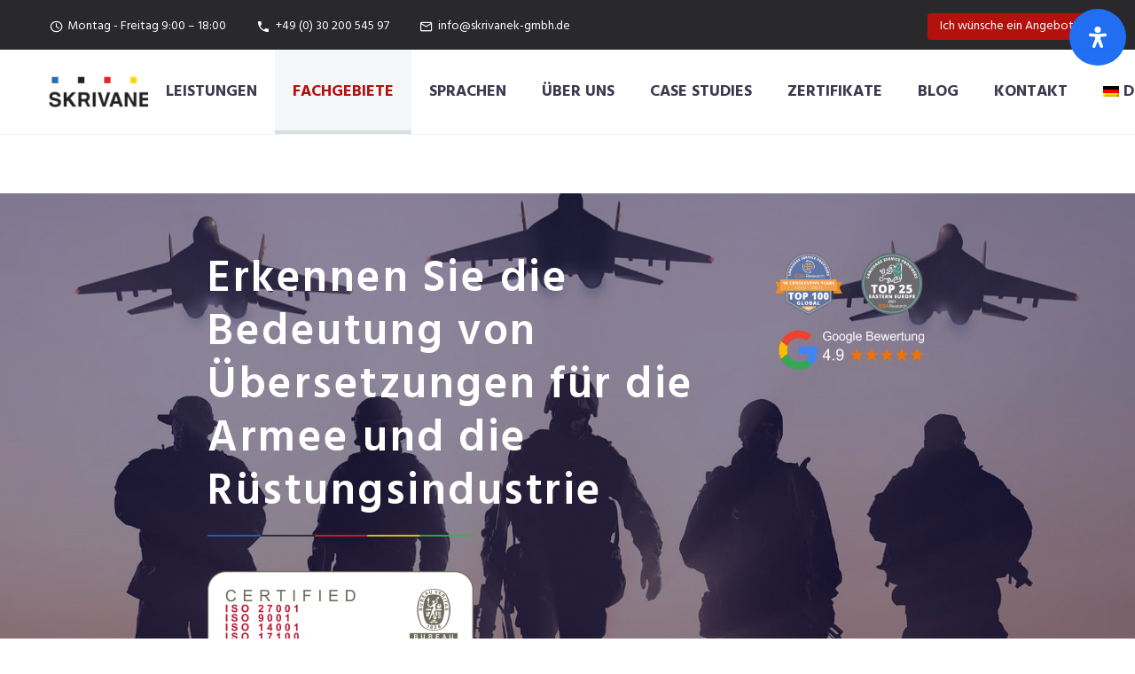

--- FILE ---
content_type: text/html; charset=UTF-8
request_url: https://www.skrivanek-gmbh.de/ubersetzungen-fur-die-armee/
body_size: 48749
content:
<!DOCTYPE html>
<!--[if IE 7]>
<html class="ie ie7" lang="de-DE" xmlns:og="https://ogp.me/ns#" xmlns:fb="https://ogp.me/ns/fb#">
<![endif]-->
<!--[if IE 8]>
<html class="ie ie8" lang="de-DE" xmlns:og="https://ogp.me/ns#" xmlns:fb="https://ogp.me/ns/fb#">
<![endif]-->
<!--[if !(IE 7) | !(IE 8) ]><!-->
<html lang="de-DE" xmlns:og="https://ogp.me/ns#" xmlns:fb="https://ogp.me/ns/fb#">
<!--<![endif]-->
<head>
	<meta charset="UTF-8">
	<meta name="viewport" content="width=device-width, initial-scale=1.0" />
	<link rel="profile" href="https://gmpg.org/xfn/11">
	<link rel="pingback" href="https://www.skrivanek-gmbh.de/xmlrpc.php">
	<meta name='robots' content='index, follow, max-image-preview:large, max-snippet:-1, max-video-preview:-1' />
	<style>img:is([sizes="auto" i], [sizes^="auto," i]) { contain-intrinsic-size: 3000px 1500px }</style>
	
	<!-- This site is optimized with the Yoast SEO Premium plugin v26.8 (Yoast SEO v26.8) - https://yoast.com/product/yoast-seo-premium-wordpress/ -->
	<title>Übersetzungen für die Armee und die Verteidigungsindustrie</title>
	<meta name="description" content="Wir bieten Übersetzungsdienstleistungen an, die auf die besonderen Bedürfnisse der Armee und der Verteidigungsindustrie zugeschnitten sind" />
	<link rel="canonical" href="https://www.skrivanek-gmbh.de/ubersetzungen-fur-die-armee/" />
	<meta property="og:locale" content="de_DE" />
	<meta property="og:type" content="article" />
	<meta property="og:title" content="Übersetzungen für die Armee" />
	<meta property="og:description" content="Wir bieten Übersetzungsdienstleistungen an, die auf die besonderen Bedürfnisse der Armee und der Verteidigungsindustrie zugeschnitten sind" />
	<meta property="og:url" content="https://www.skrivanek-gmbh.de/ubersetzungen-fur-die-armee/" />
	<meta property="og:site_name" content="skrivanek-gmbh.de" />
	<meta property="article:modified_time" content="2025-06-18T12:00:18+00:00" />
	<meta name="twitter:card" content="summary_large_image" />
	<meta name="twitter:label1" content="Geschätzte Lesezeit" />
	<meta name="twitter:data1" content="8 Minuten" />
	<script type="application/ld+json" class="yoast-schema-graph">{"@context":"https://schema.org","@graph":[{"@type":"WebPage","@id":"https://www.skrivanek-gmbh.de/ubersetzungen-fur-die-armee/","url":"https://www.skrivanek-gmbh.de/ubersetzungen-fur-die-armee/","name":"Übersetzungen für die Armee und die Verteidigungsindustrie","isPartOf":{"@id":"https://www.skrivanek-gmbh.de/#website"},"datePublished":"2023-05-24T08:52:09+00:00","dateModified":"2025-06-18T12:00:18+00:00","description":"Wir bieten Übersetzungsdienstleistungen an, die auf die besonderen Bedürfnisse der Armee und der Verteidigungsindustrie zugeschnitten sind","breadcrumb":{"@id":"https://www.skrivanek-gmbh.de/ubersetzungen-fur-die-armee/#breadcrumb"},"inLanguage":"de","potentialAction":[{"@type":"ReadAction","target":["https://www.skrivanek-gmbh.de/ubersetzungen-fur-die-armee/"]}]},{"@type":"BreadcrumbList","@id":"https://www.skrivanek-gmbh.de/ubersetzungen-fur-die-armee/#breadcrumb","itemListElement":[{"@type":"ListItem","position":1,"name":"Home","item":"https://www.skrivanek-gmbh.de/"},{"@type":"ListItem","position":2,"name":"Übersetzungen für die Armee"}]},{"@type":"WebSite","@id":"https://www.skrivanek-gmbh.de/#website","url":"https://www.skrivanek-gmbh.de/","name":"skrivanek-gmbh.de","description":"professional translation and localization services","potentialAction":[{"@type":"SearchAction","target":{"@type":"EntryPoint","urlTemplate":"https://www.skrivanek-gmbh.de/?s={search_term_string}"},"query-input":{"@type":"PropertyValueSpecification","valueRequired":true,"valueName":"search_term_string"}}],"inLanguage":"de"}]}</script>
	<!-- / Yoast SEO Premium plugin. -->


<link rel='dns-prefetch' href='//www.skrivanek-gmbh.de' />
<link rel='dns-prefetch' href='//www.googletagmanager.com' />
<link rel='dns-prefetch' href='//fonts.googleapis.com' />
<link rel="alternate" type="application/rss+xml" title="skrivanek-gmbh.de &raquo; Feed" href="https://www.skrivanek-gmbh.de/feed/" />
<link rel="alternate" type="application/rss+xml" title="skrivanek-gmbh.de &raquo; Kommentar-Feed" href="https://www.skrivanek-gmbh.de/comments/feed/" />
		<style>
			.lazyload,
			.lazyloading {
				max-width: 100%;
			}
		</style>
		<script type="text/javascript">
/* <![CDATA[ */
window._wpemojiSettings = {"baseUrl":"https:\/\/s.w.org\/images\/core\/emoji\/16.0.1\/72x72\/","ext":".png","svgUrl":"https:\/\/s.w.org\/images\/core\/emoji\/16.0.1\/svg\/","svgExt":".svg","source":{"concatemoji":"https:\/\/www.skrivanek-gmbh.de\/wp-includes\/js\/wp-emoji-release.min.js?ver=6.8.3"}};
/*! This file is auto-generated */
!function(s,n){var o,i,e;function c(e){try{var t={supportTests:e,timestamp:(new Date).valueOf()};sessionStorage.setItem(o,JSON.stringify(t))}catch(e){}}function p(e,t,n){e.clearRect(0,0,e.canvas.width,e.canvas.height),e.fillText(t,0,0);var t=new Uint32Array(e.getImageData(0,0,e.canvas.width,e.canvas.height).data),a=(e.clearRect(0,0,e.canvas.width,e.canvas.height),e.fillText(n,0,0),new Uint32Array(e.getImageData(0,0,e.canvas.width,e.canvas.height).data));return t.every(function(e,t){return e===a[t]})}function u(e,t){e.clearRect(0,0,e.canvas.width,e.canvas.height),e.fillText(t,0,0);for(var n=e.getImageData(16,16,1,1),a=0;a<n.data.length;a++)if(0!==n.data[a])return!1;return!0}function f(e,t,n,a){switch(t){case"flag":return n(e,"\ud83c\udff3\ufe0f\u200d\u26a7\ufe0f","\ud83c\udff3\ufe0f\u200b\u26a7\ufe0f")?!1:!n(e,"\ud83c\udde8\ud83c\uddf6","\ud83c\udde8\u200b\ud83c\uddf6")&&!n(e,"\ud83c\udff4\udb40\udc67\udb40\udc62\udb40\udc65\udb40\udc6e\udb40\udc67\udb40\udc7f","\ud83c\udff4\u200b\udb40\udc67\u200b\udb40\udc62\u200b\udb40\udc65\u200b\udb40\udc6e\u200b\udb40\udc67\u200b\udb40\udc7f");case"emoji":return!a(e,"\ud83e\udedf")}return!1}function g(e,t,n,a){var r="undefined"!=typeof WorkerGlobalScope&&self instanceof WorkerGlobalScope?new OffscreenCanvas(300,150):s.createElement("canvas"),o=r.getContext("2d",{willReadFrequently:!0}),i=(o.textBaseline="top",o.font="600 32px Arial",{});return e.forEach(function(e){i[e]=t(o,e,n,a)}),i}function t(e){var t=s.createElement("script");t.src=e,t.defer=!0,s.head.appendChild(t)}"undefined"!=typeof Promise&&(o="wpEmojiSettingsSupports",i=["flag","emoji"],n.supports={everything:!0,everythingExceptFlag:!0},e=new Promise(function(e){s.addEventListener("DOMContentLoaded",e,{once:!0})}),new Promise(function(t){var n=function(){try{var e=JSON.parse(sessionStorage.getItem(o));if("object"==typeof e&&"number"==typeof e.timestamp&&(new Date).valueOf()<e.timestamp+604800&&"object"==typeof e.supportTests)return e.supportTests}catch(e){}return null}();if(!n){if("undefined"!=typeof Worker&&"undefined"!=typeof OffscreenCanvas&&"undefined"!=typeof URL&&URL.createObjectURL&&"undefined"!=typeof Blob)try{var e="postMessage("+g.toString()+"("+[JSON.stringify(i),f.toString(),p.toString(),u.toString()].join(",")+"));",a=new Blob([e],{type:"text/javascript"}),r=new Worker(URL.createObjectURL(a),{name:"wpTestEmojiSupports"});return void(r.onmessage=function(e){c(n=e.data),r.terminate(),t(n)})}catch(e){}c(n=g(i,f,p,u))}t(n)}).then(function(e){for(var t in e)n.supports[t]=e[t],n.supports.everything=n.supports.everything&&n.supports[t],"flag"!==t&&(n.supports.everythingExceptFlag=n.supports.everythingExceptFlag&&n.supports[t]);n.supports.everythingExceptFlag=n.supports.everythingExceptFlag&&!n.supports.flag,n.DOMReady=!1,n.readyCallback=function(){n.DOMReady=!0}}).then(function(){return e}).then(function(){var e;n.supports.everything||(n.readyCallback(),(e=n.source||{}).concatemoji?t(e.concatemoji):e.wpemoji&&e.twemoji&&(t(e.twemoji),t(e.wpemoji)))}))}((window,document),window._wpemojiSettings);
/* ]]> */
</script>

<link rel='stylesheet' id='formidable-css' href='https://www.skrivanek-gmbh.de/wp-content/plugins/formidable/css/formidableforms.css?ver=1151159' type='text/css' media='all' />
<link rel='stylesheet' id='thegem-preloader-css' href='https://www.skrivanek-gmbh.de/wp-content/themes/thegem/css/thegem-preloader.css?ver=5.11.1' type='text/css' media='all' />
<style id='thegem-preloader-inline-css' type='text/css'>

		body:not(.compose-mode) .gem-icon-style-gradient span,
		body:not(.compose-mode) .gem-icon .gem-icon-half-1,
		body:not(.compose-mode) .gem-icon .gem-icon-half-2 {
			opacity: 0 !important;
			}
</style>
<link rel='stylesheet' id='thegem-reset-css' href='https://www.skrivanek-gmbh.de/wp-content/themes/thegem/css/thegem-reset.css?ver=5.11.1' type='text/css' media='all' />
<link rel='stylesheet' id='thegem-grid-css' href='https://www.skrivanek-gmbh.de/wp-content/themes/thegem/css/thegem-grid.css?ver=5.11.1' type='text/css' media='all' />
<link rel='stylesheet' id='thegem-header-css' href='https://www.skrivanek-gmbh.de/wp-content/themes/thegem/css/thegem-header.css?ver=5.11.1' type='text/css' media='all' />
<link rel='stylesheet' id='thegem-style-css' href='https://www.skrivanek-gmbh.de/wp-content/themes/thegem/style.css?ver=5.11.1' type='text/css' media='all' />
<link rel='stylesheet' id='thegem-widgets-css' href='https://www.skrivanek-gmbh.de/wp-content/themes/thegem/css/thegem-widgets.css?ver=5.11.1' type='text/css' media='all' />
<link rel='stylesheet' id='thegem-new-css-css' href='https://www.skrivanek-gmbh.de/wp-content/themes/thegem/css/thegem-new-css.css?ver=5.11.1' type='text/css' media='all' />
<link rel='stylesheet' id='perevazka-css-css-css' href='https://www.skrivanek-gmbh.de/wp-content/themes/thegem/css/thegem-perevazka-css.css?ver=5.11.1' type='text/css' media='all' />
<link rel='stylesheet' id='thegem-google-fonts-css' href='//fonts.googleapis.com/css?family=Hind%3A300%2C400%2C500%2C600%2C700%7CSource+Sans+Pro%3A200%2C200italic%2C300%2C300italic%2C400%2C400italic%2C600%2C600italic%2C700%2C700italic%2C900%2C900italic%7CMontserrat%3A100%2C200%2C300%2C400%2C500%2C600%2C700%2C800%2C900%2C100italic%2C200italic%2C300italic%2C400italic%2C500italic%2C600italic%2C700italic%2C800italic%2C900italic&#038;subset=devanagari%2Clatin%2Clatin-ext%2Ccyrillic%2Ccyrillic-ext%2Cgreek%2Cgreek-ext%2Cvietnamese&#038;ver=6.8.3' type='text/css' media='all' />
<link rel='stylesheet' id='thegem-custom-css' href='https://www.skrivanek-gmbh.de/wp-content/uploads/thegem/css/custom-k10yE4Uw.css?ver=5.11.1' type='text/css' media='all' />
<style id='thegem-custom-inline-css' type='text/css'>
body .breadcrumbs .current {	color: #fbc300;	border-bottom: 3px solid #fbc300;}body .page-title-block .breadcrumbs-container{	text-align: center;}.page-breadcrumbs ul li a,.page-breadcrumbs ul li:not(:last-child):after{	color: #99A9B5FF;}.page-breadcrumbs ul li{	color: #3C3950FF;}.page-breadcrumbs ul li a:hover{	color: #3C3950FF;}.block-content {padding-top: 0px;}.block-content:last-of-type {padding-bottom: 0px;}.gem-slideshow,.slideshow-preloader {}#top-area {	display: block;}@media (max-width: 991px) {#page-title {padding-top: 80px;padding-bottom: 80px;}.page-title-inner, body .breadcrumbs{padding-left: 0px;padding-right: 0px;}.page-title-excerpt {margin-top: 18px;}#page-title .page-title-title {margin-top: 0px;}.block-content {}.block-content:last-of-type {}#top-area {	display: block;}}@media (max-width: 767px) {#page-title {padding-top: 80px;padding-bottom: 80px;}.page-title-inner,body .breadcrumbs{padding-left: 0px;padding-right: 0px;}.page-title-excerpt {margin-top: 18px;}#page-title .page-title-title {margin-top: 0px;}.block-content {}.block-content:last-of-type {}#top-area {	display: block;}}
</style>
<link rel='stylesheet' id='js_composer_front-css' href='https://www.skrivanek-gmbh.de/wp-content/plugins/js_composer/assets/css/js_composer.min.css?ver=8.7.2' type='text/css' media='all' />
<link rel='stylesheet' id='thegem_js_composer_front-css' href='https://www.skrivanek-gmbh.de/wp-content/themes/thegem/css/thegem-js_composer_columns.css?ver=5.11.1' type='text/css' media='all' />
<link rel='stylesheet' id='thegem-additional-blog-1-css' href='https://www.skrivanek-gmbh.de/wp-content/themes/thegem/css/thegem-additional-blog-1.css?ver=5.11.1' type='text/css' media='all' />
<link rel='stylesheet' id='jquery-fancybox-css' href='https://www.skrivanek-gmbh.de/wp-content/themes/thegem/js/fancyBox/jquery.fancybox.min.css?ver=5.11.1' type='text/css' media='all' />
<link rel='stylesheet' id='thegem-vc_elements-css' href='https://www.skrivanek-gmbh.de/wp-content/themes/thegem/css/thegem-vc_elements.css?ver=5.11.1' type='text/css' media='all' />
<style id='wp-emoji-styles-inline-css' type='text/css'>

	img.wp-smiley, img.emoji {
		display: inline !important;
		border: none !important;
		box-shadow: none !important;
		height: 1em !important;
		width: 1em !important;
		margin: 0 0.07em !important;
		vertical-align: -0.1em !important;
		background: none !important;
		padding: 0 !important;
	}
</style>
<link rel='stylesheet' id='wp-block-library-css' href='https://www.skrivanek-gmbh.de/wp-includes/css/dist/block-library/style.min.css?ver=6.8.3' type='text/css' media='all' />
<style id='classic-theme-styles-inline-css' type='text/css'>
/*! This file is auto-generated */
.wp-block-button__link{color:#fff;background-color:#32373c;border-radius:9999px;box-shadow:none;text-decoration:none;padding:calc(.667em + 2px) calc(1.333em + 2px);font-size:1.125em}.wp-block-file__button{background:#32373c;color:#fff;text-decoration:none}
</style>
<link rel='stylesheet' id='awb-css' href='https://www.skrivanek-gmbh.de/wp-content/plugins/advanced-backgrounds/assets/awb/awb.min.css?ver=1.12.8' type='text/css' media='all' />
<style id='global-styles-inline-css' type='text/css'>
:root{--wp--preset--aspect-ratio--square: 1;--wp--preset--aspect-ratio--4-3: 4/3;--wp--preset--aspect-ratio--3-4: 3/4;--wp--preset--aspect-ratio--3-2: 3/2;--wp--preset--aspect-ratio--2-3: 2/3;--wp--preset--aspect-ratio--16-9: 16/9;--wp--preset--aspect-ratio--9-16: 9/16;--wp--preset--color--black: #000000;--wp--preset--color--cyan-bluish-gray: #abb8c3;--wp--preset--color--white: #ffffff;--wp--preset--color--pale-pink: #f78da7;--wp--preset--color--vivid-red: #cf2e2e;--wp--preset--color--luminous-vivid-orange: #ff6900;--wp--preset--color--luminous-vivid-amber: #fcb900;--wp--preset--color--light-green-cyan: #7bdcb5;--wp--preset--color--vivid-green-cyan: #00d084;--wp--preset--color--pale-cyan-blue: #8ed1fc;--wp--preset--color--vivid-cyan-blue: #0693e3;--wp--preset--color--vivid-purple: #9b51e0;--wp--preset--gradient--vivid-cyan-blue-to-vivid-purple: linear-gradient(135deg,rgba(6,147,227,1) 0%,rgb(155,81,224) 100%);--wp--preset--gradient--light-green-cyan-to-vivid-green-cyan: linear-gradient(135deg,rgb(122,220,180) 0%,rgb(0,208,130) 100%);--wp--preset--gradient--luminous-vivid-amber-to-luminous-vivid-orange: linear-gradient(135deg,rgba(252,185,0,1) 0%,rgba(255,105,0,1) 100%);--wp--preset--gradient--luminous-vivid-orange-to-vivid-red: linear-gradient(135deg,rgba(255,105,0,1) 0%,rgb(207,46,46) 100%);--wp--preset--gradient--very-light-gray-to-cyan-bluish-gray: linear-gradient(135deg,rgb(238,238,238) 0%,rgb(169,184,195) 100%);--wp--preset--gradient--cool-to-warm-spectrum: linear-gradient(135deg,rgb(74,234,220) 0%,rgb(151,120,209) 20%,rgb(207,42,186) 40%,rgb(238,44,130) 60%,rgb(251,105,98) 80%,rgb(254,248,76) 100%);--wp--preset--gradient--blush-light-purple: linear-gradient(135deg,rgb(255,206,236) 0%,rgb(152,150,240) 100%);--wp--preset--gradient--blush-bordeaux: linear-gradient(135deg,rgb(254,205,165) 0%,rgb(254,45,45) 50%,rgb(107,0,62) 100%);--wp--preset--gradient--luminous-dusk: linear-gradient(135deg,rgb(255,203,112) 0%,rgb(199,81,192) 50%,rgb(65,88,208) 100%);--wp--preset--gradient--pale-ocean: linear-gradient(135deg,rgb(255,245,203) 0%,rgb(182,227,212) 50%,rgb(51,167,181) 100%);--wp--preset--gradient--electric-grass: linear-gradient(135deg,rgb(202,248,128) 0%,rgb(113,206,126) 100%);--wp--preset--gradient--midnight: linear-gradient(135deg,rgb(2,3,129) 0%,rgb(40,116,252) 100%);--wp--preset--font-size--small: 13px;--wp--preset--font-size--medium: 20px;--wp--preset--font-size--large: 36px;--wp--preset--font-size--x-large: 42px;--wp--preset--spacing--20: 0.44rem;--wp--preset--spacing--30: 0.67rem;--wp--preset--spacing--40: 1rem;--wp--preset--spacing--50: 1.5rem;--wp--preset--spacing--60: 2.25rem;--wp--preset--spacing--70: 3.38rem;--wp--preset--spacing--80: 5.06rem;--wp--preset--shadow--natural: 6px 6px 9px rgba(0, 0, 0, 0.2);--wp--preset--shadow--deep: 12px 12px 50px rgba(0, 0, 0, 0.4);--wp--preset--shadow--sharp: 6px 6px 0px rgba(0, 0, 0, 0.2);--wp--preset--shadow--outlined: 6px 6px 0px -3px rgba(255, 255, 255, 1), 6px 6px rgba(0, 0, 0, 1);--wp--preset--shadow--crisp: 6px 6px 0px rgba(0, 0, 0, 1);}:where(.is-layout-flex){gap: 0.5em;}:where(.is-layout-grid){gap: 0.5em;}body .is-layout-flex{display: flex;}.is-layout-flex{flex-wrap: wrap;align-items: center;}.is-layout-flex > :is(*, div){margin: 0;}body .is-layout-grid{display: grid;}.is-layout-grid > :is(*, div){margin: 0;}:where(.wp-block-columns.is-layout-flex){gap: 2em;}:where(.wp-block-columns.is-layout-grid){gap: 2em;}:where(.wp-block-post-template.is-layout-flex){gap: 1.25em;}:where(.wp-block-post-template.is-layout-grid){gap: 1.25em;}.has-black-color{color: var(--wp--preset--color--black) !important;}.has-cyan-bluish-gray-color{color: var(--wp--preset--color--cyan-bluish-gray) !important;}.has-white-color{color: var(--wp--preset--color--white) !important;}.has-pale-pink-color{color: var(--wp--preset--color--pale-pink) !important;}.has-vivid-red-color{color: var(--wp--preset--color--vivid-red) !important;}.has-luminous-vivid-orange-color{color: var(--wp--preset--color--luminous-vivid-orange) !important;}.has-luminous-vivid-amber-color{color: var(--wp--preset--color--luminous-vivid-amber) !important;}.has-light-green-cyan-color{color: var(--wp--preset--color--light-green-cyan) !important;}.has-vivid-green-cyan-color{color: var(--wp--preset--color--vivid-green-cyan) !important;}.has-pale-cyan-blue-color{color: var(--wp--preset--color--pale-cyan-blue) !important;}.has-vivid-cyan-blue-color{color: var(--wp--preset--color--vivid-cyan-blue) !important;}.has-vivid-purple-color{color: var(--wp--preset--color--vivid-purple) !important;}.has-black-background-color{background-color: var(--wp--preset--color--black) !important;}.has-cyan-bluish-gray-background-color{background-color: var(--wp--preset--color--cyan-bluish-gray) !important;}.has-white-background-color{background-color: var(--wp--preset--color--white) !important;}.has-pale-pink-background-color{background-color: var(--wp--preset--color--pale-pink) !important;}.has-vivid-red-background-color{background-color: var(--wp--preset--color--vivid-red) !important;}.has-luminous-vivid-orange-background-color{background-color: var(--wp--preset--color--luminous-vivid-orange) !important;}.has-luminous-vivid-amber-background-color{background-color: var(--wp--preset--color--luminous-vivid-amber) !important;}.has-light-green-cyan-background-color{background-color: var(--wp--preset--color--light-green-cyan) !important;}.has-vivid-green-cyan-background-color{background-color: var(--wp--preset--color--vivid-green-cyan) !important;}.has-pale-cyan-blue-background-color{background-color: var(--wp--preset--color--pale-cyan-blue) !important;}.has-vivid-cyan-blue-background-color{background-color: var(--wp--preset--color--vivid-cyan-blue) !important;}.has-vivid-purple-background-color{background-color: var(--wp--preset--color--vivid-purple) !important;}.has-black-border-color{border-color: var(--wp--preset--color--black) !important;}.has-cyan-bluish-gray-border-color{border-color: var(--wp--preset--color--cyan-bluish-gray) !important;}.has-white-border-color{border-color: var(--wp--preset--color--white) !important;}.has-pale-pink-border-color{border-color: var(--wp--preset--color--pale-pink) !important;}.has-vivid-red-border-color{border-color: var(--wp--preset--color--vivid-red) !important;}.has-luminous-vivid-orange-border-color{border-color: var(--wp--preset--color--luminous-vivid-orange) !important;}.has-luminous-vivid-amber-border-color{border-color: var(--wp--preset--color--luminous-vivid-amber) !important;}.has-light-green-cyan-border-color{border-color: var(--wp--preset--color--light-green-cyan) !important;}.has-vivid-green-cyan-border-color{border-color: var(--wp--preset--color--vivid-green-cyan) !important;}.has-pale-cyan-blue-border-color{border-color: var(--wp--preset--color--pale-cyan-blue) !important;}.has-vivid-cyan-blue-border-color{border-color: var(--wp--preset--color--vivid-cyan-blue) !important;}.has-vivid-purple-border-color{border-color: var(--wp--preset--color--vivid-purple) !important;}.has-vivid-cyan-blue-to-vivid-purple-gradient-background{background: var(--wp--preset--gradient--vivid-cyan-blue-to-vivid-purple) !important;}.has-light-green-cyan-to-vivid-green-cyan-gradient-background{background: var(--wp--preset--gradient--light-green-cyan-to-vivid-green-cyan) !important;}.has-luminous-vivid-amber-to-luminous-vivid-orange-gradient-background{background: var(--wp--preset--gradient--luminous-vivid-amber-to-luminous-vivid-orange) !important;}.has-luminous-vivid-orange-to-vivid-red-gradient-background{background: var(--wp--preset--gradient--luminous-vivid-orange-to-vivid-red) !important;}.has-very-light-gray-to-cyan-bluish-gray-gradient-background{background: var(--wp--preset--gradient--very-light-gray-to-cyan-bluish-gray) !important;}.has-cool-to-warm-spectrum-gradient-background{background: var(--wp--preset--gradient--cool-to-warm-spectrum) !important;}.has-blush-light-purple-gradient-background{background: var(--wp--preset--gradient--blush-light-purple) !important;}.has-blush-bordeaux-gradient-background{background: var(--wp--preset--gradient--blush-bordeaux) !important;}.has-luminous-dusk-gradient-background{background: var(--wp--preset--gradient--luminous-dusk) !important;}.has-pale-ocean-gradient-background{background: var(--wp--preset--gradient--pale-ocean) !important;}.has-electric-grass-gradient-background{background: var(--wp--preset--gradient--electric-grass) !important;}.has-midnight-gradient-background{background: var(--wp--preset--gradient--midnight) !important;}.has-small-font-size{font-size: var(--wp--preset--font-size--small) !important;}.has-medium-font-size{font-size: var(--wp--preset--font-size--medium) !important;}.has-large-font-size{font-size: var(--wp--preset--font-size--large) !important;}.has-x-large-font-size{font-size: var(--wp--preset--font-size--x-large) !important;}
:where(.wp-block-post-template.is-layout-flex){gap: 1.25em;}:where(.wp-block-post-template.is-layout-grid){gap: 1.25em;}
:where(.wp-block-columns.is-layout-flex){gap: 2em;}:where(.wp-block-columns.is-layout-grid){gap: 2em;}
:root :where(.wp-block-pullquote){font-size: 1.5em;line-height: 1.6;}
</style>
<link rel='stylesheet' id='cpsh-shortcodes-css' href='https://www.skrivanek-gmbh.de/wp-content/plugins/column-shortcodes//assets/css/shortcodes.css?ver=1.0.1' type='text/css' media='all' />
<link rel='stylesheet' id='dnd-upload-cf7-css' href='https://www.skrivanek-gmbh.de/wp-content/plugins/drag-and-drop-multiple-file-upload-contact-form-7/assets/css/dnd-upload-cf7.css?ver=1.3.9.5' type='text/css' media='all' />
<link rel='stylesheet' id='contact-form-7-css' href='https://www.skrivanek-gmbh.de/wp-content/plugins/contact-form-7/includes/css/styles.css?ver=6.1.4' type='text/css' media='all' />
<link rel='stylesheet' id='jquery-rating-style-css' href='https://www.skrivanek-gmbh.de/wp-content/plugins/star-rating-field-for-contact-form-7/asset/jquery.rating/jquery.raty.css?ver=3.0' type='text/css' media='all' />
<link rel='stylesheet' id='wpml-legacy-horizontal-list-0-css' href='https://www.skrivanek-gmbh.de/wp-content/plugins/sitepress-multilingual-cms/templates/language-switchers/legacy-list-horizontal/style.min.css?ver=1' type='text/css' media='all' />
<style id='wpml-legacy-horizontal-list-0-inline-css' type='text/css'>
.wpml-ls-statics-shortcode_actions, .wpml-ls-statics-shortcode_actions .wpml-ls-sub-menu, .wpml-ls-statics-shortcode_actions a {border-color:#e0e0e0;}.wpml-ls-statics-shortcode_actions a, .wpml-ls-statics-shortcode_actions .wpml-ls-sub-menu a, .wpml-ls-statics-shortcode_actions .wpml-ls-sub-menu a:link, .wpml-ls-statics-shortcode_actions li:not(.wpml-ls-current-language) .wpml-ls-link, .wpml-ls-statics-shortcode_actions li:not(.wpml-ls-current-language) .wpml-ls-link:link {color:#999999;background-color:#f1f1f1;}.wpml-ls-statics-shortcode_actions .wpml-ls-sub-menu a:hover,.wpml-ls-statics-shortcode_actions .wpml-ls-sub-menu a:focus, .wpml-ls-statics-shortcode_actions .wpml-ls-sub-menu a:link:hover, .wpml-ls-statics-shortcode_actions .wpml-ls-sub-menu a:link:focus {color:#444444;background-color:#eeeeee;}.wpml-ls-statics-shortcode_actions .wpml-ls-current-language > a {color:#999999;background-color:#f1f1f1;}.wpml-ls-statics-shortcode_actions .wpml-ls-current-language:hover>a, .wpml-ls-statics-shortcode_actions .wpml-ls-current-language>a:focus {color:#444444;background-color:#eeeeee;}
</style>
<link rel='stylesheet' id='wpforms-modern-full-css' href='https://www.skrivanek-gmbh.de/wp-content/plugins/wpforms/assets/css/frontend/modern/wpforms-full.min.css?ver=1.9.9.2' type='text/css' media='all' />
<style id='wpforms-modern-full-inline-css' type='text/css'>
:root {
				--wpforms-field-border-radius: 3px;
--wpforms-field-border-style: solid;
--wpforms-field-border-size: 1px;
--wpforms-field-background-color: #ffffff;
--wpforms-field-border-color: rgba( 0, 0, 0, 0.25 );
--wpforms-field-border-color-spare: rgba( 0, 0, 0, 0.25 );
--wpforms-field-text-color: rgba( 0, 0, 0, 0.7 );
--wpforms-field-menu-color: #ffffff;
--wpforms-label-color: rgba( 0, 0, 0, 0.85 );
--wpforms-label-sublabel-color: rgba( 0, 0, 0, 0.55 );
--wpforms-label-error-color: #d63637;
--wpforms-button-border-radius: 3px;
--wpforms-button-border-style: none;
--wpforms-button-border-size: 1px;
--wpforms-button-background-color: #066aab;
--wpforms-button-border-color: #066aab;
--wpforms-button-text-color: #ffffff;
--wpforms-page-break-color: #066aab;
--wpforms-background-image: none;
--wpforms-background-position: center center;
--wpforms-background-repeat: no-repeat;
--wpforms-background-size: cover;
--wpforms-background-width: 100px;
--wpforms-background-height: 100px;
--wpforms-background-color: rgba( 0, 0, 0, 0 );
--wpforms-background-url: none;
--wpforms-container-padding: 0px;
--wpforms-container-border-style: none;
--wpforms-container-border-width: 1px;
--wpforms-container-border-color: #000000;
--wpforms-container-border-radius: 3px;
--wpforms-field-size-input-height: 43px;
--wpforms-field-size-input-spacing: 15px;
--wpforms-field-size-font-size: 16px;
--wpforms-field-size-line-height: 19px;
--wpforms-field-size-padding-h: 14px;
--wpforms-field-size-checkbox-size: 16px;
--wpforms-field-size-sublabel-spacing: 5px;
--wpforms-field-size-icon-size: 1;
--wpforms-label-size-font-size: 16px;
--wpforms-label-size-line-height: 19px;
--wpforms-label-size-sublabel-font-size: 14px;
--wpforms-label-size-sublabel-line-height: 17px;
--wpforms-button-size-font-size: 17px;
--wpforms-button-size-height: 41px;
--wpforms-button-size-padding-h: 15px;
--wpforms-button-size-margin-top: 10px;
--wpforms-container-shadow-size-box-shadow: none;
			}
</style>
<link rel='stylesheet' id='wpforms-pro-modern-full-css' href='https://www.skrivanek-gmbh.de/wp-content/plugins/wpforms/assets/pro/css/frontend/modern/wpforms-full.min.css?ver=1.9.9.2' type='text/css' media='all' />
<link rel='stylesheet' id='cms-navigation-style-base-css' href='https://www.skrivanek-gmbh.de/wp-content/plugins/wpml-cms-nav/res/css/cms-navigation-base.css?ver=1.5.6' type='text/css' media='screen' />
<link rel='stylesheet' id='cms-navigation-style-css' href='https://www.skrivanek-gmbh.de/wp-content/plugins/wpml-cms-nav/res/css/cms-navigation.css?ver=1.5.6' type='text/css' media='screen' />
<link rel='stylesheet' id='cf7cf-style-css' href='https://www.skrivanek-gmbh.de/wp-content/plugins/cf7-conditional-fields/style.css?ver=2.6.7' type='text/css' media='all' />
<link rel='stylesheet' id='mdp-readabler-css' href='https://www.skrivanek-gmbh.de/wp-content/plugins/readabler/css/readabler.min.css?ver=2.0.13' type='text/css' media='all' />
<style id='mdp-readabler-inline-css' type='text/css'>

		:root{
			--readabler-overlay: #0253ee;--readabler-bg: #ffffff;--readabler-bg-dark: #16191b;--readabler-text: #333;--readabler-text-dark: #deeffd;--readabler-color: rgba(33, 111, 243, 1);--readabler-color-dark: rgba(33, 111, 243, 1);--readabler-color-transparent: rgba(33,111,243,.2);--readabler-color-transparent-dark: rgba(33,111,243,.2);--readabler-color-transparent-15: rgba(33,111,243,.15);--readabler-color-transparent-15-dark: rgba(33,111,243,.15);--readabler-color-transparent-25: rgba(33,111,243,.25);--readabler-color-transparent-25-dark: rgba(33,111,243,.25);--readabler-color-transparent-50: rgba(33,111,243,.5);--readabler-color-transparent-50-dark: rgba(33,111,243,.5);--readabler-border-radius: 20px;--readabler-animate: 600ms;--readabler-reading-mask-color: rgba(0, 0, 0, 0.7);--readabler-text-magnifier-bg-color: ;--readabler-text-magnifier-color: ;--readabler-text-magnifier-font-size: px;--readabler-highlight-titles-style: ;--readabler-highlight-titles-color: ;--readabler-highlight-titles-width: px;--readabler-highlight-titles-offset: px;--readabler-highlight-links-style: ;--readabler-highlight-links-color: ;--readabler-highlight-links-width: px;--readabler-highlight-links-offset: px;--readabler-reading-guide-width: px;--readabler-reading-guide-height: px;--readabler-reading-guide-bg-color: ;--readabler-reading-guide-border-color: ;--readabler-reading-guide-border-width: px;--readabler-reading-guide-border-radius: px;--readabler-reading-guide-arrow: ;--readabler-highlight-hover-style: ;--readabler-highlight-hover-color: ;--readabler-highlight-hover-width: px;--readabler-highlight-hover-offset: px;--readabler-highlight-focus-style: ;--readabler-highlight-focus-color: ;--readabler-highlight-focus-width: px;--readabler-highlight-focus-offset: px;
		}
		.mdp-readabler-tts {
		
			--readabler-tts-bg: transparent;
			--readabler-tts-color: transparent;
			
		}
        .mdp-readabler-trigger-button-box{
        
            --readabler-btn-margin: 10px;
            --readabler-btn-padding: 20px;
            --readabler-btn-radius: 50px;
            --readabler-btn-color: rgba(255, 255, 255, 1);
            --readabler-btn-color-hover: rgba(33, 111, 243, 1);
            --readabler-btn-bg: rgba(33, 111, 243, 1);
            --readabler-btn-bg-hover: rgba(255, 255, 255, 1);
            --readabler-btn-size: 24px;
            --readabler-btn-delay: 0s;
        
        }
		#mdp-readabler-voice-navigation{
			--readabler-bg: #ffffff;
            --readabler-bg-dark: #16191b;
            --readabler-text: #333;
            --readabler-text-dark: #deeffd;
            --readabler-color: rgba(33, 111, 243, 1);
            --readabler-color-dark: rgba(33, 111, 243, 1);
            --readabler-color-transparent: rgba(33,111,243,.2);
            --readabler-color-transparent-dark: rgba(33,111,243,.2);
            --readabler-border-radius: 20px;
            --readabler-animate: 600ms;
		}
		
	        #mdp-readabler-keyboard-box {
	        
	        	--readabler-keyboard-light-bg: ;
	        	--readabler-keyboard-light-key-bg: ;
	        	--readabler-keyboard-light-key: ;	        	
	        	--readabler-keyboard-dark-bg: ;
	        	--readabler-keyboard-dark-key-bg: ;
	        	--readabler-keyboard-dark-key: ;
	        
	        }	        
	        #mdp-readabler-accessibility-profiles-box .mdp-readabler-accessibility-profile-item .mdp-readabler-row .mdp-readabler-profile-title {
  font-size:16px !important;
}
#mdp-readabler-accessibility-profiles-box .mdp-readabler-accessibility-profile-item .mdp-readabler-row .mdp-readabler-profile-short {
  font-size:14px !important;
}
 
#mdp-readabler-popup .mdp-readabler-subheader h4 {
  font-size:18px !important;
}
</style>
<script type="text/javascript">function fullHeightRow() {
			var fullHeight,
				offsetTop,
				element = document.getElementsByClassName('vc_row-o-full-height')[0];
			if (element) {
				fullHeight = window.innerHeight;
				offsetTop = window.pageYOffset + element.getBoundingClientRect().top;
				if (offsetTop < fullHeight) {
					fullHeight = 100 - offsetTop / (fullHeight / 100);
					element.style.minHeight = fullHeight + 'vh'
				}
			}
		}</script><script type="text/javascript" src="https://www.skrivanek-gmbh.de/wp-includes/js/jquery/jquery.min.js?ver=3.7.1" id="jquery-core-js"></script>
<script type="text/javascript" src="https://www.skrivanek-gmbh.de/wp-includes/js/jquery/jquery-migrate.min.js?ver=3.4.1" id="jquery-migrate-js"></script>
<script type="text/javascript" src="https://www.skrivanek-gmbh.de/wp-content/plugins/star-rating-field-for-contact-form-7/asset/jquery.rating/jquery.raty.js?ver=2.0" id="jquery-raty-js"></script>
<script type="text/javascript" id="jquery-rating-js-extra">
/* <![CDATA[ */
var student_ajax = {"ajax_urla":"https:\/\/www.skrivanek-gmbh.de\/wp-content\/plugins\/star-rating-field-for-contact-form-7"};
/* ]]> */
</script>
<script type="text/javascript" src="https://www.skrivanek-gmbh.de/wp-content/plugins/star-rating-field-for-contact-form-7/asset/js/custom.raty.js?ver=1.0" id="jquery-rating-js"></script>

<!-- Google Tag (gtac.js) durch Site-Kit hinzugefügt -->
<!-- Von Site Kit hinzugefügtes Google-Analytics-Snippet -->
<script type="text/javascript" src="https://www.googletagmanager.com/gtag/js?id=G-ZMTLCT94N9" id="google_gtagjs-js" async></script>
<script type="text/javascript" id="google_gtagjs-js-after">
/* <![CDATA[ */
window.dataLayer = window.dataLayer || [];function gtag(){dataLayer.push(arguments);}
gtag("set","linker",{"domains":["www.skrivanek-gmbh.de"]});
gtag("js", new Date());
gtag("set", "developer_id.dZTNiMT", true);
gtag("config", "G-ZMTLCT94N9");
 window._googlesitekit = window._googlesitekit || {}; window._googlesitekit.throttledEvents = []; window._googlesitekit.gtagEvent = (name, data) => { var key = JSON.stringify( { name, data } ); if ( !! window._googlesitekit.throttledEvents[ key ] ) { return; } window._googlesitekit.throttledEvents[ key ] = true; setTimeout( () => { delete window._googlesitekit.throttledEvents[ key ]; }, 5 ); gtag( "event", name, { ...data, event_source: "site-kit" } ); }; 
/* ]]> */
</script>
<script></script><link rel="https://api.w.org/" href="https://www.skrivanek-gmbh.de/wp-json/" /><link rel="alternate" title="JSON" type="application/json" href="https://www.skrivanek-gmbh.de/wp-json/wp/v2/pages/13850" /><link rel="EditURI" type="application/rsd+xml" title="RSD" href="https://www.skrivanek-gmbh.de/xmlrpc.php?rsd" />
<meta name="generator" content="WordPress 6.8.3" />
<link rel='shortlink' href='https://www.skrivanek-gmbh.de/?p=13850' />
<link rel="alternate" title="oEmbed (JSON)" type="application/json+oembed" href="https://www.skrivanek-gmbh.de/wp-json/oembed/1.0/embed?url=https%3A%2F%2Fwww.skrivanek-gmbh.de%2Fubersetzungen-fur-die-armee%2F" />
<link rel="alternate" title="oEmbed (XML)" type="text/xml+oembed" href="https://www.skrivanek-gmbh.de/wp-json/oembed/1.0/embed?url=https%3A%2F%2Fwww.skrivanek-gmbh.de%2Fubersetzungen-fur-die-armee%2F&#038;format=xml" />
<meta name="generator" content="WPML ver:4.8.6 stt:1,3;" />
<meta name="generator" content="Site Kit by Google 1.171.0" /><!-- Google Tag Manager -->
<script>(function(w,d,s,l,i){w[l]=w[l]||[];w[l].push({'gtm.start':
new Date().getTime(),event:'gtm.js'});var f=d.getElementsByTagName(s)[0],
j=d.createElement(s),dl=l!='dataLayer'?'&l='+l:'';j.async=true;j.src=
'https://www.googletagmanager.com/gtm.js?id='+i+dl;f.parentNode.insertBefore(j,f);
})(window,document,'script','dataLayer','GTM-52JT2PX',{ 'anonymize_ip': true });</script>
<!-- End Google Tag Manager -->
<meta name="ahrefs-site-verification" content="6bcfb415671159963d713c2ce4cff20f2dc65b75bd04de2bc180f8816d23be29">
<script type="text/javascript">
    (function(c,l,a,r,i,t,y){
        c[a]=c[a]||function(){(c[a].q=c[a].q||[]).push(arguments)};
        t=l.createElement(r);t.async=1;t.src="https://www.clarity.ms/tag/"+i;
        y=l.getElementsByTagName(r)[0];y.parentNode.insertBefore(t,y);
    })(window, document, "clarity", "script", "p53q8y0yt5");
</script>
<meta name="msvalidate.01" content="7193F70F345A13C2DB217B95848B1040" />
<!-- Start cookieyes banner --> <script id="cookieyes" type="text/javascript" src="https://cdn-cookieyes.com/client_data/22727c36ce6bad2c3924c686/script.js"></script> <!-- End cookieyes banner -->		<script>
			document.documentElement.className = document.documentElement.className.replace('no-js', 'js');
		</script>
				<style>
			.no-js img.lazyload {
				display: none;
			}

			figure.wp-block-image img.lazyloading {
				min-width: 150px;
			}

			.lazyload,
			.lazyloading {
				--smush-placeholder-width: 100px;
				--smush-placeholder-aspect-ratio: 1/1;
				width: var(--smush-image-width, var(--smush-placeholder-width)) !important;
				aspect-ratio: var(--smush-image-aspect-ratio, var(--smush-placeholder-aspect-ratio)) !important;
			}

						.lazyload, .lazyloading {
				opacity: 0;
			}

			.lazyloaded {
				opacity: 1;
				transition: opacity 400ms;
				transition-delay: 0ms;
			}

					</style>
		<!-- Hotjar Tracking Code for Skrivanek Gmbh -->
<script>
    (function(h,o,t,j,a,r){
        h.hj=h.hj||function(){(h.hj.q=h.hj.q||[]).push(arguments)};
        h._hjSettings={hjid:3239883,hjsv:6};
        a=o.getElementsByTagName('head')[0];
        r=o.createElement('script');r.async=1;
        r.src=t+h._hjSettings.hjid+j+h._hjSettings.hjsv;
        a.appendChild(r);
    })(window,document,'https://static.hotjar.com/c/hotjar-','.js?sv=');
</script><meta name="generator" content="Powered by WPBakery Page Builder - drag and drop page builder for WordPress."/>
<script> (function(ss,ex){ window.ldfdr=window.ldfdr||function(){(ldfdr._q=ldfdr._q||[]).push([].slice.call(arguments));}; (function(d,s){ fs=d.getElementsByTagName(s)[0]; function ce(src){ var cs=d.createElement(s); cs.src=src; cs.async=1; fs.parentNode.insertBefore(cs,fs); }; ce('https://sc.lfeeder.com/lftracker_v1_'+ss+(ex?'_'+ex:'')+'.js'); })(document,'script'); })('ywVkO4XjbWz8Z6Bj'); </script><link rel="icon" href="https://www.skrivanek-gmbh.de/wp-content/uploads/2023/02/favi.png" sizes="32x32" />
<link rel="icon" href="https://www.skrivanek-gmbh.de/wp-content/uploads/2023/02/favi.png" sizes="192x192" />
<link rel="apple-touch-icon" href="https://www.skrivanek-gmbh.de/wp-content/uploads/2023/02/favi.png" />
<meta name="msapplication-TileImage" content="https://www.skrivanek-gmbh.de/wp-content/uploads/2023/02/favi.png" />
<script>if(document.querySelector('[data-type="vc_custom-css"]')) {document.head.appendChild(document.querySelector('[data-type="vc_custom-css"]'));}</script><style type="text/css" data-type="vc_shortcodes-custom-css">.vc_custom_1684918744023{margin-right: 0px !important;margin-bottom: 0px !important;margin-left: 0px !important;padding-bottom: 0px !important;background-image: url(https://www.skrivanek-gmbh.de/wp-content/uploads/2023/05/armee-ubersetzungen-soldaten-skrivanek-gmbh-1.jpg?id=13855) !important;background-position: center !important;background-repeat: no-repeat !important;background-size: cover !important;}.vc_custom_1656418013510{margin-bottom: -15px !important;background-color: #f3f3f4 !important;background-position: center !important;background-repeat: no-repeat !important;background-size: cover !important;}.vc_custom_1656416232890{padding-top: 50px !important;padding-bottom: 50px !important;background-image: url(https://www.skrivanek-gmbh.de/wp-content/uploads/2022/06/stats-1.jpg?id=6894) !important;background-position: center !important;background-repeat: no-repeat !important;background-size: cover !important;}.vc_custom_1681397662858{background-color: rgba(30,26,84,0.5) !important;*background-color: rgb(30,26,84) !important;}.vc_custom_1656416549718{margin-right: -30px !important;margin-bottom: -2px !important;margin-left: -30px !important;}.vc_custom_1656407132553{margin-top: 30px !important;}</style><noscript><style> .wpb_animate_when_almost_visible { opacity: 1; }</style></noscript>
	</head>


<body class="wp-singular page-template-default page page-id-13850 wp-theme-thegem wpb-js-composer js-comp-ver-8.7.2 vc_responsive">

<script type="text/javascript" src="https://secure.text6film.com/js/205338.js" ></script>
<noscript><img alt="" src="https://secure.text6film.com/205338.png" style="display:none;" /></noscript>

	<script type="text/javascript">
		var gemSettings = {"isTouch":"","forcedLasyDisabled":"","tabletPortrait":"1","tabletLandscape":"","topAreaMobileDisable":"","parallaxDisabled":"","fillTopArea":"","themePath":"https:\/\/www.skrivanek-gmbh.de\/wp-content\/themes\/thegem","rootUrl":"https:\/\/www.skrivanek-gmbh.de","mobileEffectsEnabled":"","isRTL":""};
		(function() {
    function isTouchDevice() {
        return (('ontouchstart' in window) ||
            (navigator.MaxTouchPoints > 0) ||
            (navigator.msMaxTouchPoints > 0));
    }

    window.gemSettings.isTouch = isTouchDevice();

    function userAgentDetection() {
        var ua = navigator.userAgent.toLowerCase(),
        platform = navigator.platform.toLowerCase(),
        UA = ua.match(/(opera|ie|firefox|chrome|version)[\s\/:]([\w\d\.]+)?.*?(safari|version[\s\/:]([\w\d\.]+)|$)/) || [null, 'unknown', 0],
        mode = UA[1] == 'ie' && document.documentMode;

        window.gemBrowser = {
            name: (UA[1] == 'version') ? UA[3] : UA[1],
            version: UA[2],
            platform: {
                name: ua.match(/ip(?:ad|od|hone)/) ? 'ios' : (ua.match(/(?:webos|android)/) || platform.match(/mac|win|linux/) || ['other'])[0]
                }
        };
            }

    window.updateGemClientSize = function() {
        if (window.gemOptions == null || window.gemOptions == undefined) {
            window.gemOptions = {
                first: false,
                clientWidth: 0,
                clientHeight: 0,
                innerWidth: -1
            };
        }

        window.gemOptions.clientWidth = window.innerWidth || document.documentElement.clientWidth;
        if (document.body != null && !window.gemOptions.clientWidth) {
            window.gemOptions.clientWidth = document.body.clientWidth;
        }

        window.gemOptions.clientHeight = window.innerHeight || document.documentElement.clientHeight;
        if (document.body != null && !window.gemOptions.clientHeight) {
            window.gemOptions.clientHeight = document.body.clientHeight;
        }
    };

    window.updateGemInnerSize = function(width) {
        window.gemOptions.innerWidth = width != undefined ? width : (document.body != null ? document.body.clientWidth : 0);
    };

    userAgentDetection();
    window.updateGemClientSize(true);

    window.gemSettings.lasyDisabled = window.gemSettings.forcedLasyDisabled || (!window.gemSettings.mobileEffectsEnabled && (window.gemSettings.isTouch || window.gemOptions.clientWidth <= 800));
})();
		(function() {
    if (window.gemBrowser.name == 'safari') {
        try {
            var safariVersion = parseInt(window.gemBrowser.version);
        } catch(e) {
            var safariVersion = 0;
        }
        if (safariVersion >= 9) {
            window.gemSettings.parallaxDisabled = true;
            window.gemSettings.fillTopArea = true;
        }
    }
})();
		(function() {
    var fullwithData = {
        page: null,
        pageWidth: 0,
        pageOffset: {},
        fixVcRow: true,
        pagePaddingLeft: 0
    };

    function updateFullwidthData() {
        fullwithData.pageOffset = fullwithData.page.getBoundingClientRect();
        fullwithData.pageWidth = parseFloat(fullwithData.pageOffset.width);
        fullwithData.pagePaddingLeft = 0;

        if (fullwithData.page.className.indexOf('vertical-header') != -1) {
            fullwithData.pagePaddingLeft = 45;
            if (fullwithData.pageWidth >= 1600) {
                fullwithData.pagePaddingLeft = 360;
            }
            if (fullwithData.pageWidth < 980) {
                fullwithData.pagePaddingLeft = 0;
            }
        }
    }

    function gem_fix_fullwidth_position(element) {
        if (element == null) {
            return false;
        }

        if (fullwithData.page == null) {
            fullwithData.page = document.getElementById('page');
            updateFullwidthData();
        }

        /*if (fullwithData.pageWidth < 1170) {
            return false;
        }*/

        if (!fullwithData.fixVcRow) {
            return false;
        }

        if (element.previousElementSibling != null && element.previousElementSibling != undefined && element.previousElementSibling.className.indexOf('fullwidth-block') == -1) {
            var elementParentViewportOffset = element.previousElementSibling.getBoundingClientRect();
        } else {
            var elementParentViewportOffset = element.parentNode.getBoundingClientRect();
        }

        /*if (elementParentViewportOffset.top > window.gemOptions.clientHeight) {
            fullwithData.fixVcRow = false;
            return false;
        }*/

        if (element.className.indexOf('vc_row') != -1) {
            var elementMarginLeft = -21;
            var elementMarginRight = -21;
        } else {
            var elementMarginLeft = 0;
            var elementMarginRight = 0;
        }

        var offset = parseInt(fullwithData.pageOffset.left + 0.5) - parseInt((elementParentViewportOffset.left < 0 ? 0 : elementParentViewportOffset.left) + 0.5) - elementMarginLeft + fullwithData.pagePaddingLeft;
        var offsetKey = window.gemSettings.isRTL ? 'right' : 'left';

        element.style.position = 'relative';
        element.style[offsetKey] = offset + 'px';
        element.style.width = fullwithData.pageWidth - fullwithData.pagePaddingLeft + 'px';

        if (element.className.indexOf('vc_row') == -1) {
            element.setAttribute('data-fullwidth-updated', 1);
        }

        if (element.className.indexOf('vc_row') != -1 && element.className.indexOf('vc_section') == -1 && !element.hasAttribute('data-vc-stretch-content')) {
            var el_full = element.parentNode.querySelector('.vc_row-full-width-before');
            var padding = -1 * offset;
            0 > padding && (padding = 0);
            var paddingRight = fullwithData.pageWidth - padding - el_full.offsetWidth + elementMarginLeft + elementMarginRight;
            0 > paddingRight && (paddingRight = 0);
            element.style.paddingLeft = padding + 'px';
            element.style.paddingRight = paddingRight + 'px';
        }
    }

    window.gem_fix_fullwidth_position = gem_fix_fullwidth_position;

    document.addEventListener('DOMContentLoaded', function() {
        var classes = [];

        if (window.gemSettings.isTouch) {
            document.body.classList.add('thegem-touch');
        }

        if (window.gemSettings.lasyDisabled && !window.gemSettings.forcedLasyDisabled) {
            document.body.classList.add('thegem-effects-disabled');
        }
    });

    if (window.gemSettings.parallaxDisabled) {
        var head  = document.getElementsByTagName('head')[0],
            link  = document.createElement('style');
        link.rel  = 'stylesheet';
        link.type = 'text/css';
        link.innerHTML = ".fullwidth-block.fullwidth-block-parallax-fixed .fullwidth-block-background { background-attachment: scroll !important; }";
        head.appendChild(link);
    }
})();

(function() {
    setTimeout(function() {
        var preloader = document.getElementById('page-preloader');
        if (preloader != null && preloader != undefined) {
            preloader.className += ' preloader-loaded';
        }
    }, window.pagePreloaderHideTime || 1000);
})();
	</script>
	


<div id="page" class="layout-fullwidth header-style-1">

	<a href="#main" class="scroll-to-content">Skip to main content</a>

			<a href="#page" class="scroll-top-button">Scroll Top</a>
	
	
		
		<div id="site-header-wrapper"  class="  " >
			
			
			<header id="site-header" class="site-header animated-header mobile-menu-layout-default" role="banner">
													<div class="top-area-background">
						<div id="top-area" class="top-area top-area-style-default top-area-alignment-justified">
	<div class="container">
		<div class="top-area-items inline-inside">
							<div class="top-area-block top-area-contacts"><div class="gem-contacts inline-inside"><div class="gem-contacts-item gem-contacts-address">Montag - Freitag 9:00 – 18:00</div><div class="gem-contacts-item gem-contacts-phone"><a href="tel:+49 (0) 30 200 545 97">+49 (0) 30 200 545 97</a></div><div class="gem-contacts-item gem-contacts-email"><a href="mailto:info@skrivanek-gmbh.de">info@skrivanek-gmbh.de</a></div></div></div>
													<div class="top-area-block top-area-menu">
																<div class="top-area-button"><div class="gem-button-container gem-button-position-inline thegem-button-697d10133bd681548"  ><a class="gem-button gem-button-size-tiny gem-button-style-flat gem-button-text-weight-normal gem-button-no-uppercase" data-ll-effect="drop-right-without-wrap" style="border-radius: 3px;" onmouseleave="" onmouseenter="" href="https://www.skrivanek-gmbh.de/angebotsanfrage/" target="_self">Ich wünsche ein Angebot</a></div> </div>
									</div>
					</div>
	</div>
</div>
					</div>
				
				<div class="header-background">
					<div class="container">
						<div class="header-main logo-position-left header-layout-default header-style-1">
																							<div class="site-title">
											<div class="site-logo" style="width:132px;">
			<a href="https://www.skrivanek-gmbh.de/" rel="home" aria-label="Homepage">
									<span class="logo"><img data-src="https://www.skrivanek-gmbh.de/wp-content/uploads/thegem/logos/logo_c6f2c0a0ae0b0e74e0d32577c400e93b_1x.png" data-srcset="https://www.skrivanek-gmbh.de/wp-content/uploads/thegem/logos/logo_c6f2c0a0ae0b0e74e0d32577c400e93b_1x.png 1x,https://www.skrivanek-gmbh.de/wp-content/uploads/thegem/logos/logo_c6f2c0a0ae0b0e74e0d32577c400e93b_2x.png 2x,https://www.skrivanek-gmbh.de/wp-content/uploads/thegem/logos/logo_c6f2c0a0ae0b0e74e0d32577c400e93b_3x.png 3x" alt="skrivanek-gmbh.de" style="--smush-placeholder-width: 132px; --smush-placeholder-aspect-ratio: 132/35;width:132px;" class="tgp-exclude default lazyload" src="[data-uri]" /><img data-src="https://www.skrivanek-gmbh.de/wp-content/uploads/thegem/logos/logo_c6f2c0a0ae0b0e74e0d32577c400e93b_1x.png" data-srcset="https://www.skrivanek-gmbh.de/wp-content/uploads/thegem/logos/logo_c6f2c0a0ae0b0e74e0d32577c400e93b_1x.png 1x,https://www.skrivanek-gmbh.de/wp-content/uploads/thegem/logos/logo_c6f2c0a0ae0b0e74e0d32577c400e93b_2x.png 2x,https://www.skrivanek-gmbh.de/wp-content/uploads/thegem/logos/logo_c6f2c0a0ae0b0e74e0d32577c400e93b_3x.png 3x" alt="skrivanek-gmbh.de" style="--smush-placeholder-width: 132px; --smush-placeholder-aspect-ratio: 132/35;width:132px;" class="tgp-exclude small lazyload" src="[data-uri]" /></span>
							</a>
		</div>
										</div>
																											<nav id="primary-navigation" class="site-navigation primary-navigation" role="navigation">
											<button class="menu-toggle dl-trigger">Primary Menu<span class="menu-line-1"></span><span class="menu-line-2"></span><span class="menu-line-3"></span></button>																							<ul id="primary-menu" class="nav-menu styled no-responsive dl-menu"><li id="menu-item-1001" class="menu-item menu-item-type-custom menu-item-object-custom menu-item-has-children menu-item-parent menu-item-1001 megamenu-enable megamenu-style-default megamenu-first-element"><a href="#" aria-haspopup="true" aria-expanded="false">Leistungen</a><span class="menu-item-parent-toggle" tabindex="0"></span>
<ul class="sub-menu styled megamenu-empty-right megamenu-empty-top megamenu-empty-bottom dl-submenu" data-megamenu-columns="4"  style="padding-left:20px; padding-right:0px; padding-top:0px; padding-bottom:0px; ">
	<li id="menu-item-19200" class="menu-item menu-item-type-custom menu-item-object-custom menu-item-has-children menu-item-parent menu-item-19200 megamenu-first-element mobile-clickable" style="width: 250px;" ><span class="megamenu-column-header"><a href="https://www.skrivanek-gmbh.de/ubersetzungen/" aria-haspopup="true" aria-expanded="false"><p style="color: #000000;">Übersetzungen</p></a></span><span class="menu-item-parent-toggle" tabindex="0"></span>
	<ul class="sub-menu styled dl-submenu">
		<li id="menu-item-22736" class="i classfa-solid fa-universal-accessi menu-item menu-item-type-post_type menu-item-object-page menu-item-22736 megamenu-has-icon"><a href="https://www.skrivanek-gmbh.de/barrierefreie-kommunikation-leichte-sprache-fur-alle-zielgruppen/" class=" megamenu-has-icon" data-icon="&#xf005;">Leichte Sprache</a></li>
		<li id="menu-item-19204" class="menu-item menu-item-type-post_type menu-item-object-page menu-item-19204 megamenu-has-icon"><a href="https://www.skrivanek-gmbh.de/fachubersetzungen/" class=" megamenu-has-icon" data-icon="&#xf007;">Fachübersetzungen</a></li>
		<li id="menu-item-12979" class="menu-item menu-item-type-post_type menu-item-object-page menu-item-12979 megamenu-has-icon"><a href="https://www.skrivanek-gmbh.de/beglaubigte-ubersetzung/" class=" megamenu-has-icon" data-icon="&#xf0e3;">Beglaubigte Übersetzungen</a></li>
		<li id="menu-item-44" class="menu-item menu-item-type-post_type menu-item-object-page menu-item-44 megamenu-has-icon"><a href="https://www.skrivanek-gmbh.de/dolmetschen/" class=" megamenu-has-icon" data-icon="&#xf0c0;">Dolmetschen</a></li>
		<li id="menu-item-19202" class="menu-item menu-item-type-post_type menu-item-object-page menu-item-19202 megamenu-has-icon"><a href="https://www.skrivanek-gmbh.de/seo-ubersetzungen/" class=" megamenu-has-icon" data-icon="&#xf0c1;">SEO-Übersetzungen</a></li>
		<li id="menu-item-7899" class="menu-item menu-item-type-post_type menu-item-object-page menu-item-7899 megamenu-has-icon"><a href="https://www.skrivanek-gmbh.de/videos-ubersetzen/" class=" megamenu-has-icon" data-icon="&#xf109;">Videos-Übersetzungen</a></li>
		<li id="menu-item-19607" class="menu-item menu-item-type-post_type menu-item-object-page menu-item-19607 megamenu-has-icon"><a href="https://www.skrivanek-gmbh.de/patentubersetzungen/" class=" megamenu-has-icon" data-icon="&#xf0c6;">Patentübersetzungen</a></li>
	</ul>
</li>
	<li id="menu-item-19931" class="menu-item menu-item-type-custom menu-item-object-custom menu-item-has-children menu-item-parent menu-item-19931 mobile-clickable" style="width: 250px;" ><span class="megamenu-column-header"><a href="https://www.skrivanek-gmbh.de/lokalisierung/" aria-haspopup="true" aria-expanded="false"><p style="color: #000000;">Lokalisierung</p></a></span><span class="menu-item-parent-toggle" tabindex="0"></span>
	<ul class="sub-menu styled dl-submenu">
		<li id="menu-item-19932" class="menu-item menu-item-type-post_type menu-item-object-page menu-item-19932 megamenu-has-icon"><a href="https://www.skrivanek-gmbh.de/website-lokalisierung/" class=" megamenu-has-icon" data-icon="&#xf108;">Website-Lokalisierung</a></li>
		<li id="menu-item-19935" class="menu-item menu-item-type-post_type menu-item-object-page menu-item-19935 megamenu-has-icon"><a href="https://www.skrivanek-gmbh.de/software-lokalisierung/" class=" megamenu-has-icon" data-icon="&#xf0e8;">Software-Lokalisierung</a></li>
		<li id="menu-item-19934" class="menu-item menu-item-type-post_type menu-item-object-page menu-item-19934 megamenu-has-icon"><a href="https://www.skrivanek-gmbh.de/grafik-lokalisierung/" class=" megamenu-has-icon" data-icon="&#xf029;">Grafik-Lokalisierung</a></li>
		<li id="menu-item-19933" class="menu-item menu-item-type-post_type menu-item-object-page menu-item-19933 megamenu-has-icon"><a href="https://www.skrivanek-gmbh.de/video-game-localization/" class=" megamenu-has-icon" data-icon="&#xf11b;">Games-Lokalisierung</a></li>
	</ul>
</li>
	<li id="menu-item-19201" class="menu-item menu-item-type-custom menu-item-object-custom menu-item-has-children menu-item-parent menu-item-19201" style="width: 350px;" ><span class="megamenu-column-header"><a href="#" aria-haspopup="true" aria-expanded="false"><p style="color: #000000;">AI-Inhalte &#038; kreative <br>Dienstleistungen<br></p></a></span><span class="menu-item-parent-toggle" tabindex="0"></span>
	<ul class="sub-menu styled dl-submenu">
		<li id="menu-item-20097" class="menu-item menu-item-type-post_type menu-item-object-page menu-item-20097 megamenu-has-icon"><a href="https://www.skrivanek-gmbh.de/ai-content-editing/" class=" megamenu-has-icon" data-icon="&#xf006;">AI Content Editing</a></li>
		<li id="menu-item-19708" class="menu-item menu-item-type-post_type menu-item-object-page menu-item-19708 megamenu-has-icon"><a href="https://www.skrivanek-gmbh.de/post-editing-fur-maschinelle-ubersetzungen/" class=" megamenu-has-icon" data-icon="&#xf044;">Post-Editing</a></li>
		<li id="menu-item-45" class="menu-item menu-item-type-post_type menu-item-object-page menu-item-45 megamenu-has-icon"><a href="https://www.skrivanek-gmbh.de/dtp-services/" class=" megamenu-has-icon" data-icon="&#xf03e;">DTP-Services</a></li>
		<li id="menu-item-19197" class="menu-item menu-item-type-post_type menu-item-object-page menu-item-19197 megamenu-has-icon"><a href="https://www.skrivanek-gmbh.de/lektorat/" class=" megamenu-has-icon" data-icon="&#xf046;">Korrekturlesen/Proofreading</a></li>
		<li id="menu-item-8439" class="menu-item menu-item-type-post_type menu-item-object-page menu-item-8439 megamenu-has-icon"><a href="https://www.skrivanek-gmbh.de/maschinelle-ubersetzung/" class=" megamenu-has-icon" data-icon="&#xf085;">Maschinelle Übersetzungen</a></li>
		<li id="menu-item-19203" class="menu-item menu-item-type-post_type menu-item-object-page menu-item-19203 megamenu-has-icon"><a href="https://www.skrivanek-gmbh.de/transkreation/" class=" megamenu-has-icon" data-icon="&#xf0eb;">Transkreation</a></li>
		<li id="menu-item-18603" class="menu-item menu-item-type-post_type menu-item-object-page menu-item-18603 megamenu-has-icon"><a href="https://www.skrivanek-gmbh.de/transkription-audiodatei-in-text-umwandeln/" class=" megamenu-has-icon" data-icon="&#xf031;">Transkription</a></li>
	</ul>
</li>
	<li id="menu-item-20494" class="menu-item menu-item-type-custom menu-item-object-custom menu-item-has-children menu-item-parent menu-item-20494" style="width: 400px;" ><span class="megamenu-column-header"><a href="#" aria-haspopup="true" aria-expanded="false"><p style="color: #000000;">Übersetzungen <br>von Dokumenten<br></p></a></span><span class="menu-item-parent-toggle" tabindex="0"></span>
	<ul class="sub-menu styled dl-submenu">
		<li id="menu-item-20495" class="menu-item menu-item-type-post_type menu-item-object-page menu-item-20495 megamenu-has-icon"><a href="https://www.skrivanek-gmbh.de/arbeitszeugnis-uebersetzen/" class=" megamenu-has-icon" data-icon="&#xf040;">Arbeitszeugnis</a></li>
		<li id="menu-item-21678" class="menu-item menu-item-type-post_type menu-item-object-page menu-item-21678 megamenu-has-icon"><a href="https://www.skrivanek-gmbh.de/moechten-sie-ihren-fuehrerschein-uebersetzen-lassen/" class=" megamenu-has-icon" data-icon="&#xf040;">Führerschein</a></li>
		<li id="menu-item-21546" class="menu-item menu-item-type-post_type menu-item-object-page menu-item-21546 megamenu-has-icon"><a href="https://www.skrivanek-gmbh.de/geburtsurkunde-ubersetzen-lassen/" class=" megamenu-has-icon" data-icon="&#xf040;">Geburtsurkunde</a></li>
		<li id="menu-item-20496" class="menu-item menu-item-type-post_type menu-item-object-page menu-item-20496 megamenu-has-icon"><a href="https://www.skrivanek-gmbh.de/handelsregisterauszug/" class=" megamenu-has-icon" data-icon="&#xf040;">Handelsregisterauszug</a></li>
		<li id="menu-item-22057" class="menu-item menu-item-type-post_type menu-item-object-page menu-item-22057 megamenu-has-icon"><a href="https://www.skrivanek-gmbh.de/steuerbescheid-ubersetzen-lassen/" class=" megamenu-has-icon" data-icon="&#xf040;">Steuerbescheid</a></li>
	</ul>
</li>
</ul>
</li>
<li id="menu-item-13898" class="menu-item menu-item-type-custom menu-item-object-custom current-menu-ancestor menu-item-has-children menu-item-parent menu-item-13898 megamenu-enable megamenu-style-default megamenu-first-element menu-item-current"><a href="#" aria-haspopup="true" aria-expanded="false">Fachgebiete</a><span class="menu-item-parent-toggle" tabindex="0"></span>
<ul class="sub-menu styled megamenu-empty-right megamenu-empty-top megamenu-empty-bottom dl-submenu" data-megamenu-columns="2"  style="padding-left:20px; padding-right:0px; padding-top:0px; padding-bottom:0px; ">
	<li id="menu-item-22927" class="menu-item menu-item-type-custom menu-item-object-custom current-menu-ancestor current-menu-parent menu-item-has-children menu-item-parent menu-item-22927 megamenu-first-element menu-item-current" style="width: 300px;" ><span class="megamenu-column-header"><a href="#" aria-haspopup="true" aria-expanded="false"><p style="color: #000000;">Sektoren</p></a></span><span class="menu-item-parent-toggle" tabindex="0"></span>
	<ul class="sub-menu styled dl-submenu">
		<li id="menu-item-22802" class="menu-item menu-item-type-post_type menu-item-object-page menu-item-22802 megamenu-has-icon"><a href="https://www.skrivanek-gmbh.de/ubersetzungen-fur-die-baubranche/" class=" megamenu-has-icon" data-icon="&#xf1ad;">Architektur- und Baubranche</a></li>
		<li id="menu-item-22926" class="menu-item menu-item-type-post_type menu-item-object-page current-menu-item page_item page-item-13850 current_page_item menu-item-22926 megamenu-has-icon menu-item-active"><a href="https://www.skrivanek-gmbh.de/ubersetzungen-fur-die-armee/" class=" megamenu-has-icon" data-icon="&#xf197;">Übersetzungen für die Armee</a></li>
		<li id="menu-item-22925" class="menu-item menu-item-type-post_type menu-item-object-page menu-item-22925 megamenu-has-icon"><a href="https://www.skrivanek-gmbh.de/ubersetzungen-fur-bank-und-finanzwesen/" class=" megamenu-has-icon" data-icon="&#xf153;">Bank- und Finanzwesen</a></li>
		<li id="menu-item-24725" class="menu-item menu-item-type-post_type menu-item-object-page menu-item-24725 megamenu-has-icon"><a href="https://www.skrivanek-gmbh.de/ubersetzungen-fur-die-bahnbranche/" class=" megamenu-has-icon" data-icon="&#xf238;">Bahnwesen</a></li>
		<li id="menu-item-22919" class="menu-item menu-item-type-post_type menu-item-object-page menu-item-22919 megamenu-has-icon"><a href="https://www.skrivanek-gmbh.de/hr-ubersetzungen/" class=" megamenu-has-icon" data-icon="&#xf0c0;">HR Übersetzungen</a></li>
		<li id="menu-item-22800" class="menu-item menu-item-type-post_type menu-item-object-page menu-item-22800 megamenu-has-icon"><a href="https://www.skrivanek-gmbh.de/juristische-ubersetzungen/" class=" megamenu-has-icon" data-icon="&#xf0e3;">Jura &#038; Recht</a></li>
		<li id="menu-item-22921" class="menu-item menu-item-type-post_type menu-item-object-page menu-item-22921 megamenu-has-icon"><a href="https://www.skrivanek-gmbh.de/marketing-ubersetzungen/" class=" megamenu-has-icon" data-icon="&#xf02c;">Marketing</a></li>
	</ul>
</li>
	<li id="menu-item-18455" class="menu-item menu-item-type-custom menu-item-object-custom menu-item-has-children menu-item-parent menu-item-18455" style="width: 300px;" ><span class="megamenu-column-header"><a href="#" aria-haspopup="true" aria-expanded="false"><p style="color: #000000;">Sektoren</p></a></span><span class="menu-item-parent-toggle" tabindex="0"></span>
	<ul class="sub-menu styled dl-submenu">
		<li id="menu-item-22922" class="menu-item menu-item-type-post_type menu-item-object-page menu-item-22922 megamenu-has-icon"><a href="https://www.skrivanek-gmbh.de/medizinische-ubersetzung/" class=" megamenu-has-icon" data-icon="&#xf0f1;">Medizin/Pharmazie</a></li>
		<li id="menu-item-15019" class="menu-item menu-item-type-post_type menu-item-object-page menu-item-15019 megamenu-has-icon"><a href="https://www.skrivanek-gmbh.de/ubersetzungen-fur-ministerien-und-institutionen/" class=" megamenu-has-icon" data-icon="&#xf19c;">öffentliche Verwaltung</a></li>
		<li id="menu-item-22924" class="menu-item menu-item-type-post_type menu-item-object-page menu-item-22924 megamenu-has-icon"><a href="https://www.skrivanek-gmbh.de/technische-ubersetzungen/" class=" megamenu-has-icon" data-icon="&#xf085;">Technik</a></li>
		<li id="menu-item-22798" class="menu-item menu-item-type-post_type menu-item-object-page menu-item-22798 megamenu-has-icon"><a href="https://www.skrivanek-gmbh.de/tourismus-ubersetzungsdiensten/" class=" megamenu-has-icon" data-icon="&#xf072;">Tourismus</a></li>
		<li id="menu-item-22799" class="menu-item menu-item-type-post_type menu-item-object-page menu-item-22799 megamenu-has-icon"><a href="https://www.skrivanek-gmbh.de/professionelle-ubersetzungen-fur-transport-und-logistik/" class=" megamenu-has-icon" data-icon="&#xf239;">Transport und Logistik</a></li>
		<li id="menu-item-18252" class="menu-item menu-item-type-post_type menu-item-object-page menu-item-18252 megamenu-has-icon"><a href="https://www.skrivanek-gmbh.de/bei-skrivanek-wissenschaftliche-texte-ubersetzen-lassen/" class=" megamenu-has-icon" data-icon="&#xf02d;">Wissenschaft</a></li>
	</ul>
</li>
</ul>
</li>
<li id="menu-item-22804" class="menu-item menu-item-type-post_type menu-item-object-page menu-item-has-children menu-item-parent menu-item-22804"><a href="https://www.skrivanek-gmbh.de/sprachen/" aria-haspopup="true" aria-expanded="false">Sprachen</a><span class="menu-item-parent-toggle" tabindex="0"></span>
<ul class="sub-menu styled dl-submenu">
	<li id="menu-item-22805" class="menu-item menu-item-type-custom menu-item-object-custom menu-item-has-children menu-item-parent menu-item-22805"><a href="#" aria-haspopup="true" aria-expanded="false"><p style="color: #000000;">A-E</p></a><span class="menu-item-parent-toggle" tabindex="0"></span>
	<ul class="sub-menu styled dl-submenu">
		<li id="menu-item-22806" class="menu-item menu-item-type-post_type menu-item-object-page menu-item-22806"><a href="https://www.skrivanek-gmbh.de/albanisch-deutsch/">Albanisch</a></li>
		<li id="menu-item-22807" class="menu-item menu-item-type-post_type menu-item-object-page menu-item-22807"><a href="https://www.skrivanek-gmbh.de/arabisch-deutsch/">Arabisch</a></li>
		<li id="menu-item-22808" class="menu-item menu-item-type-post_type menu-item-object-page menu-item-22808"><a href="https://www.skrivanek-gmbh.de/armenisch-deutsch/">Armenisch</a></li>
		<li id="menu-item-22809" class="menu-item menu-item-type-post_type menu-item-object-page menu-item-22809"><a href="https://www.skrivanek-gmbh.de/deutsch-belarussisch/">Belarussisch</a></li>
		<li id="menu-item-22810" class="menu-item menu-item-type-post_type menu-item-object-page menu-item-22810"><a href="https://www.skrivanek-gmbh.de/bengalisch-deutsch/">Bengalisch</a></li>
		<li id="menu-item-22811" class="menu-item menu-item-type-post_type menu-item-object-page menu-item-22811"><a href="https://www.skrivanek-gmbh.de/deutsch-bosnisch/">Bosnisch</a></li>
		<li id="menu-item-22812" class="menu-item menu-item-type-post_type menu-item-object-page menu-item-22812"><a href="https://www.skrivanek-gmbh.de/deutsch-bulgarisch/">Bulgarisch</a></li>
		<li id="menu-item-22813" class="menu-item menu-item-type-post_type menu-item-object-page menu-item-22813"><a href="https://www.skrivanek-gmbh.de/chinesische/">Chinesisch</a></li>
		<li id="menu-item-22814" class="menu-item menu-item-type-post_type menu-item-object-page menu-item-22814"><a href="https://www.skrivanek-gmbh.de/ubersetzer-deutsch-danisch/">Dänisch</a></li>
		<li id="menu-item-22815" class="menu-item menu-item-type-post_type menu-item-object-page menu-item-22815"><a href="https://www.skrivanek-gmbh.de/dari-sprache/">Dari</a></li>
		<li id="menu-item-22816" class="menu-item menu-item-type-post_type menu-item-object-page menu-item-22816"><a href="https://www.skrivanek-gmbh.de/ins-deutsche-ubersetzen/">Deutsch</a></li>
		<li id="menu-item-22817" class="menu-item menu-item-type-post_type menu-item-object-page menu-item-22817"><a href="https://www.skrivanek-gmbh.de/ubersetzung-ins-englische/">Englisch</a></li>
		<li id="menu-item-22818" class="menu-item menu-item-type-post_type menu-item-object-page menu-item-22818"><a href="https://www.skrivanek-gmbh.de/estnisch-deutsch-ubersetzer/">Estnisch</a></li>
	</ul>
</li>
	<li id="menu-item-22819" class="menu-item menu-item-type-custom menu-item-object-custom menu-item-has-children menu-item-parent menu-item-22819"><a href="#" aria-haspopup="true" aria-expanded="false"><p style="color: #000000;">F-K</p></a><span class="menu-item-parent-toggle" tabindex="0"></span>
	<ul class="sub-menu styled dl-submenu">
		<li id="menu-item-22820" class="menu-item menu-item-type-post_type menu-item-object-page menu-item-22820"><a href="https://www.skrivanek-gmbh.de/farsi-deutsch/">Farsi</a></li>
		<li id="menu-item-22821" class="menu-item menu-item-type-post_type menu-item-object-page menu-item-22821"><a href="https://www.skrivanek-gmbh.de/finnisch-deutsch/">Finnisch</a></li>
		<li id="menu-item-22822" class="menu-item menu-item-type-post_type menu-item-object-page menu-item-22822"><a href="https://www.skrivanek-gmbh.de/flamisch/">Flämisch</a></li>
		<li id="menu-item-22823" class="menu-item menu-item-type-post_type menu-item-object-page menu-item-22823"><a href="https://www.skrivanek-gmbh.de/franzosische-sprache/">Französisch</a></li>
		<li id="menu-item-22824" class="menu-item menu-item-type-post_type menu-item-object-page menu-item-22824"><a href="https://www.skrivanek-gmbh.de/deutsch-georgisch/">Georgisch</a></li>
		<li id="menu-item-22825" class="menu-item menu-item-type-post_type menu-item-object-page menu-item-22825"><a href="https://www.skrivanek-gmbh.de/deutsch-griechisch/">Griechisch</a></li>
		<li id="menu-item-22826" class="menu-item menu-item-type-post_type menu-item-object-page menu-item-22826"><a href="https://www.skrivanek-gmbh.de/hebraisch-deutsch/">Hebräisch</a></li>
		<li id="menu-item-22827" class="menu-item menu-item-type-post_type menu-item-object-page menu-item-22827"><a href="https://www.skrivanek-gmbh.de/hindi/">Hindi</a></li>
		<li id="menu-item-22828" class="menu-item menu-item-type-post_type menu-item-object-page menu-item-22828"><a href="https://www.skrivanek-gmbh.de/italienisch-deutsch/">Italienisch</a></li>
		<li id="menu-item-22829" class="menu-item menu-item-type-post_type menu-item-object-page menu-item-22829"><a href="https://www.skrivanek-gmbh.de/japanisch-deutsch/">Japanisch</a></li>
		<li id="menu-item-22830" class="menu-item menu-item-type-post_type menu-item-object-page menu-item-22830"><a href="https://www.skrivanek-gmbh.de/kasachisch-deutsch-ubersetzer/">Kasachisch</a></li>
		<li id="menu-item-22832" class="menu-item menu-item-type-post_type menu-item-object-page menu-item-22832"><a href="https://www.skrivanek-gmbh.de/koreanisch-deutsch/">Koreanisch</a></li>
		<li id="menu-item-22833" class="menu-item menu-item-type-post_type menu-item-object-page menu-item-22833"><a href="https://www.skrivanek-gmbh.de/kroatisch-deutsch/">Kroatisch</a></li>
		<li id="menu-item-22834" class="menu-item menu-item-type-post_type menu-item-object-page menu-item-22834"><a href="https://www.skrivanek-gmbh.de/deutsch-lettisch/">Lettisch</a></li>
		<li id="menu-item-22835" class="menu-item menu-item-type-post_type menu-item-object-page menu-item-22835"><a href="https://www.skrivanek-gmbh.de/deutsch-litauisch/">Litauisch</a></li>
	</ul>
</li>
	<li id="menu-item-22836" class="menu-item menu-item-type-custom menu-item-object-custom menu-item-has-children menu-item-parent menu-item-22836"><a href="#" aria-haspopup="true" aria-expanded="false"><p style="color: #000000;">L-P</p></a><span class="menu-item-parent-toggle" tabindex="0"></span>
	<ul class="sub-menu styled dl-submenu">
		<li id="menu-item-22837" class="menu-item menu-item-type-post_type menu-item-object-page menu-item-22837"><a href="https://www.skrivanek-gmbh.de/deutsch-lettisch/">Lettisch</a></li>
		<li id="menu-item-22838" class="menu-item menu-item-type-post_type menu-item-object-page menu-item-22838"><a href="https://www.skrivanek-gmbh.de/deutsch-litauisch/">Litauisch</a></li>
		<li id="menu-item-22839" class="menu-item menu-item-type-post_type menu-item-object-page menu-item-22839"><a href="https://www.skrivanek-gmbh.de/deutsch-mazedonisch/">Mazedonisch</a></li>
		<li id="menu-item-22840" class="menu-item menu-item-type-post_type menu-item-object-page menu-item-22840"><a href="https://www.skrivanek-gmbh.de/moldauisch/">Moldauisch</a></li>
		<li id="menu-item-22841" class="menu-item menu-item-type-post_type menu-item-object-page menu-item-22841"><a href="https://www.skrivanek-gmbh.de/mongolisch-deutsch-ubersetzer/">Mongolisch</a></li>
		<li id="menu-item-22842" class="menu-item menu-item-type-post_type menu-item-object-page menu-item-22842"><a href="https://www.skrivanek-gmbh.de/montenegrinisch-deutsch-ubersetzer/">Montenegrinisch</a></li>
		<li id="menu-item-22843" class="menu-item menu-item-type-post_type menu-item-object-page menu-item-22843"><a href="https://www.skrivanek-gmbh.de/niederlandisch-deutsch/">Niederländisch</a></li>
		<li id="menu-item-22844" class="menu-item menu-item-type-post_type menu-item-object-page menu-item-22844"><a href="https://www.skrivanek-gmbh.de/norwegisch-deutsch/">Norwegisch</a></li>
		<li id="menu-item-22845" class="menu-item menu-item-type-post_type menu-item-object-page menu-item-22845"><a href="https://www.skrivanek-gmbh.de/paschtu-deutsch/">Paschtu</a></li>
		<li id="menu-item-22846" class="menu-item menu-item-type-post_type menu-item-object-page menu-item-22846"><a href="https://www.skrivanek-gmbh.de/deutsch-persisch/">Persisch</a></li>
		<li id="menu-item-22847" class="menu-item menu-item-type-post_type menu-item-object-page menu-item-22847"><a href="https://www.skrivanek-gmbh.de/polnisch-deutsch/">Polnisch</a></li>
		<li id="menu-item-22848" class="menu-item menu-item-type-post_type menu-item-object-page menu-item-22848"><a href="https://www.skrivanek-gmbh.de/portugiesische-sprache/">Portugiesisch</a></li>
	</ul>
</li>
	<li id="menu-item-22849" class="menu-item menu-item-type-custom menu-item-object-custom menu-item-has-children menu-item-parent menu-item-22849"><a href="#" aria-haspopup="true" aria-expanded="false"><p style="color: #000000;">R-W</p></a><span class="menu-item-parent-toggle" tabindex="0"></span>
	<ul class="sub-menu styled dl-submenu">
		<li id="menu-item-22850" class="menu-item menu-item-type-post_type menu-item-object-page menu-item-22850"><a href="https://www.skrivanek-gmbh.de/deutsch-rumanisch/">Rumänisch</a></li>
		<li id="menu-item-22851" class="menu-item menu-item-type-post_type menu-item-object-page menu-item-22851"><a href="https://www.skrivanek-gmbh.de/russisch-deutsch/">Russisch</a></li>
		<li id="menu-item-22852" class="menu-item menu-item-type-post_type menu-item-object-page menu-item-22852"><a href="https://www.skrivanek-gmbh.de/schwedisch-deutsch/">Schwedisch</a></li>
		<li id="menu-item-22853" class="menu-item menu-item-type-post_type menu-item-object-page menu-item-22853"><a href="https://www.skrivanek-gmbh.de/serbisch-deutsch/">Serbisch</a></li>
		<li id="menu-item-22854" class="menu-item menu-item-type-post_type menu-item-object-page menu-item-22854"><a href="https://www.skrivanek-gmbh.de/slowakisch-deutsch/">Slowakisch</a></li>
		<li id="menu-item-22855" class="menu-item menu-item-type-post_type menu-item-object-page menu-item-22855"><a href="https://www.skrivanek-gmbh.de/slowenisch-deutsch/">Slowenisch</a></li>
		<li id="menu-item-22856" class="menu-item menu-item-type-post_type menu-item-object-page menu-item-22856"><a href="https://www.skrivanek-gmbh.de/spansiche-sprache/">Spanisch</a></li>
		<li id="menu-item-22857" class="menu-item menu-item-type-post_type menu-item-object-page menu-item-22857"><a href="https://www.skrivanek-gmbh.de/thai-deutsch/">Thai</a></li>
		<li id="menu-item-22858" class="menu-item menu-item-type-post_type menu-item-object-page menu-item-22858"><a href="https://www.skrivanek-gmbh.de/tigrinya-deutsch-ubersetzer/">Tigrinya</a></li>
		<li id="menu-item-22859" class="menu-item menu-item-type-post_type menu-item-object-page menu-item-22859"><a href="https://www.skrivanek-gmbh.de/tschechisch-deutsch/">Tschechisch</a></li>
		<li id="menu-item-22860" class="menu-item menu-item-type-post_type menu-item-object-page menu-item-22860"><a href="https://www.skrivanek-gmbh.de/turkisch-deutsch/">Türkisch</a></li>
		<li id="menu-item-22861" class="menu-item menu-item-type-post_type menu-item-object-page menu-item-22861"><a href="https://www.skrivanek-gmbh.de/turkmenische-sprache/">Turkmenisch</a></li>
		<li id="menu-item-22862" class="menu-item menu-item-type-post_type menu-item-object-page menu-item-22862"><a href="https://www.skrivanek-gmbh.de/ukrainische-sprache-ubersetzen/">Ukrainisch</a></li>
		<li id="menu-item-22863" class="menu-item menu-item-type-post_type menu-item-object-page menu-item-22863"><a href="https://www.skrivanek-gmbh.de/ungarisch-deutsch/">Ungarisch</a></li>
	</ul>
</li>
	<li id="menu-item-22869" class="menu-item menu-item-type-custom menu-item-object-custom menu-item-has-children menu-item-parent menu-item-22869"><a href="#" aria-haspopup="true" aria-expanded="false"><p style="color: #000000;">Weiteres</p></a><span class="menu-item-parent-toggle" tabindex="0"></span>
	<ul class="sub-menu styled dl-submenu">
		<li id="menu-item-22920" class="menu-item menu-item-type-post_type menu-item-object-page menu-item-22920"><a href="https://www.skrivanek-gmbh.de/landerkennzeichen/">Länderkennzeichen</a></li>
		<li id="menu-item-22923" class="menu-item menu-item-type-post_type menu-item-object-page menu-item-22923"><a href="https://www.skrivanek-gmbh.de/sprachcodes/">Sprachcodes</a></li>
		<li id="menu-item-22867" class="menu-item menu-item-type-post_type menu-item-object-page menu-item-22867"><a href="https://www.skrivanek-gmbh.de/weitere-sprachen/">weitere Sprachen</a></li>
		<li id="menu-item-22868" class="menu-item menu-item-type-post_type menu-item-object-page menu-item-22868"><a href="https://www.skrivanek-gmbh.de/unsere-worterbucher/">Wörterbücher</a></li>
	</ul>
</li>
</ul>
</li>
<li id="menu-item-22871" class="menu-item menu-item-type-post_type menu-item-object-page menu-item-has-children menu-item-parent menu-item-22871"><a href="https://www.skrivanek-gmbh.de/uber-uns/" aria-haspopup="true" aria-expanded="false">Über uns</a><span class="menu-item-parent-toggle" tabindex="0"></span>
<ul class="sub-menu styled dl-submenu">
	<li id="menu-item-24890" class="menu-item menu-item-type-post_type menu-item-object-page menu-item-24890"><a href="https://www.skrivanek-gmbh.de/unsere-geschaftsbedingungen/">AGB</a></li>
	<li id="menu-item-22870" class="menu-item menu-item-type-post_type menu-item-object-page menu-item-22870"><a href="https://www.skrivanek-gmbh.de/join-our-team/">Karriere</a></li>
	<li id="menu-item-25395" class="menu-item menu-item-type-post_type menu-item-object-page menu-item-25395"><a href="https://www.skrivanek-gmbh.de/faq/">FAQ</a></li>
</ul>
</li>
<li id="menu-item-22864" class="menu-item menu-item-type-post_type menu-item-object-page menu-item-22864 mobile-clickable"><a href="https://www.skrivanek-gmbh.de/fallstudie-skrivanek/">Case studies</a></li>
<li id="menu-item-22866" class="menu-item menu-item-type-post_type menu-item-object-page menu-item-22866"><a href="https://www.skrivanek-gmbh.de/zertifizierung/">Zertifikate</a></li>
<li id="menu-item-22801" class="menu-item menu-item-type-post_type menu-item-object-page menu-item-has-children menu-item-parent menu-item-22801"><a href="https://www.skrivanek-gmbh.de/blog/" aria-haspopup="true" aria-expanded="false">BLOG</a><span class="menu-item-parent-toggle" tabindex="0"></span>
<ul class="sub-menu styled dl-submenu">
	<li id="menu-item-22865" class="menu-item menu-item-type-post_type menu-item-object-page menu-item-22865"><a href="https://www.skrivanek-gmbh.de/ai-experiments-ki-texte/">AI Experiments</a></li>
</ul>
</li>
<li id="menu-item-22831" class="menu-item menu-item-type-post_type menu-item-object-page menu-item-22831 mobile-clickable"><a href="https://www.skrivanek-gmbh.de/kontakt/">Kontakt</a></li>
<li class="menu-item wpml-ls-item wpml-ls-current-language wpml-ls-menu-item wpml-ls-first-item menu-item-type-wpml_ls_menu_item menu-item-object-wpml_ls_menu_item menu-item-has-children"><a title="Deutsch" href="https://www.skrivanek-gmbh.de/ubersetzungen-fur-die-armee/" class="submenu styled dl-submenu-disabled"><img class="wpml-ls-flag lazyload" data-src="https://www.skrivanek-gmbh.de/wp-content/plugins/sitepress-multilingual-cms/res/flags/de.png" alt="" src="[data-uri]" style="--smush-placeholder-width: 18px; --smush-placeholder-aspect-ratio: 18/12;"> <span class="wpml-ls-native" lang="de"> Deutsch</span></a><ul class="sub-menu styled dl-submenu-disabled"><li class="menu-item wpml-ls-item wpml-ls-menu-item"><a class="sub-item" href="https://www.skrivanek-gmbh.de/en/"><img data-src="https://www.skrivanek-gmbh.de/wp-content/plugins/sitepress-multilingual-cms/res/flags/en.png" height="12" alt="en" width="18" src="[data-uri]" class="lazyload" style="--smush-placeholder-width: 18px; --smush-placeholder-aspect-ratio: 18/12;" /> <span class="wpml-ls-native" lang="en"> English</span></a></li><li class="menu-item wpml-ls-item wpml-ls-menu-item"><a class="sub-item" href="https://skrivanek.be/nl/"><img data-src="https://skrivanek.be//wp-content/plugins/sitepress-multilingual-cms/res/flags/nl.png" height="12" alt="" width="18" src="[data-uri]" class="lazyload" style="--smush-placeholder-width: 18px; --smush-placeholder-aspect-ratio: 18/12;" /> <span class="wpml-ls-native"> NL</span></a>
		
		<a class="sub-item" href="https://skrivanek.be/"><img data-src="https://skrivanek.be//wp-content/plugins/sitepress-multilingual-cms/res/flags/fr.png" height="12" alt="" width="18" src="[data-uri]" class="lazyload" style="--smush-placeholder-width: 18px; --smush-placeholder-aspect-ratio: 18/12;" /> <span class="wpml-ls-native"> FR</span></a></li></ul></li><li class="menu-item menu-item-search "><a href="#" aria-label="Suche"></a><div class="minisearch "><form role="search" id="searchform" class="sf" action="https://www.skrivanek-gmbh.de/" method="GET"><input id="searchform-input" class="sf-input" type="text" placeholder="Search..." name="s" aria-label="Suche"><span class="sf-submit-icon"></span><input id="searchform-submit" class="sf-submit" type="submit" value="s" aria-label="Suche"></form></div></li></ul>																																</nav>
																														</div>
					</div>
				</div>
			</header><!-- #site-header -->
								</div><!-- #site-header-wrapper -->
	
	
	<div id="main" class="site-main page__top-shadow visible" role="main" aria-label="Main">

<div id="main-content" class="main-content">


<div class="block-content">
	<div class="container">
		<div class="panel row">

			<div class="panel-center col-xs-12">
				<article id="post-13850" class="post-13850 page type-page status-publish">

					<div class="entry-content post-content">
						
						
							
						
						<div class="wpb-content-wrapper"><div class="vc_row-full-width-before"></div><div id="vc_row-697d10135dbaa" data-vc-full-width="true" data-vc-full-width-init="false" data-vc-stretch-content="true" class="vc_row wpb_row vc_row-fluid vc_custom_1684918744023 thegem-custom-697d10135db982839 vc_row-has-fill"><script type="text/javascript">if (typeof(gem_fix_fullwidth_position) == "function") { gem_fix_fullwidth_position(document.getElementById("vc_row-697d10135dbaa")); }</script><div class="wpb_column vc_column_container vc_col-sm-12 thegem-custom-697d1013620b47474 vc_col-has-fill" ><div class="vc_column-inner thegem-custom-inner-697d1013620b6 vc_custom_1681397662858"><div class="wpb_wrapper thegem-custom-697d1013620b47474"><div class="vc_empty_space"   style="height: 32px"><span class="vc_empty_space_inner"></span></div><div class="vc_row wpb_row vc_inner vc_row-fluid thegem-custom-697d101368f7c1992 custom-inner-column-697d101368f83" ><div class="wpb_column vc_column_container vc_col-sm-2 thegem-custom-697d10136ba454704"><div class="vc_column-inner thegem-custom-inner-697d10136ba47 "><div class="wpb_wrapper thegem-custom-697d10136ba454704"></div></div></div><div class="wpb_column vc_column_container vc_col-sm-6 thegem-custom-697d10136bbc63855"><div class="vc_column-inner thegem-custom-inner-697d10136bbc7 "><div class="wpb_wrapper thegem-custom-697d10136bbc63855">
	
		<div class="wpb_text_column wpb_content_element  thegem-vc-text thegem-custom-697d10136bce06220"  >
			<div class="wpb_wrapper">
				<h1><span style="color: #ffffff;">Erkennen Sie die Bedeutung von Übersetzungen für die Armee und die Rüstungsindustrie</span></h1>

			</div>
			<style>@media screen and (max-width: 1023px) {.thegem-vc-text.thegem-custom-697d10136bce06220{display: block!important;}}@media screen and (max-width: 767px) {.thegem-vc-text.thegem-custom-697d10136bce06220{display: block!important;}}@media screen and (max-width: 1023px) {.thegem-vc-text.thegem-custom-697d10136bce06220{position: relative !important;}}@media screen and (max-width: 767px) {.thegem-vc-text.thegem-custom-697d10136bce06220{position: relative !important;}}</style>
		</div>
	

	
	<div  class="wpb_single_image wpb_content_element vc_align_left" >
		
		<figure class="wpb_wrapper vc_figure">
			<div class="vc_single_image-wrapper   vc_box_border_grey"><img width="300" height="2" data-src="https://www.skrivanek-gmbh.de/wp-content/uploads/2022/06/line-300x2.png" class="vc_single_image-img attachment-medium lazyload" alt="line" title="line" data-srcset="https://www.skrivanek-gmbh.de/wp-content/uploads/2022/06/line-300x2.png 300w, https://www.skrivanek-gmbh.de/wp-content/uploads/2022/06/line-768x5.png 768w, https://www.skrivanek-gmbh.de/wp-content/uploads/2022/06/line-672x6.png 672w, https://www.skrivanek-gmbh.de/wp-content/uploads/2022/06/line-766x6.png 766w, https://www.skrivanek-gmbh.de/wp-content/uploads/2022/06/line.png 898w" data-sizes="(max-width: 300px) 100vw, 300px" src="[data-uri]" style="--smush-placeholder-width: 300px; --smush-placeholder-aspect-ratio: 300/2;" /></div>
		</figure>
	</div>
	

	
	<div  class="wpb_single_image wpb_content_element vc_align_left" >
		
		<figure class="wpb_wrapper vc_figure">
			<a href="https://www.skrivanek-gmbh.de/zertifizierung/" target="_self" class="vc_single_image-wrapper   vc_box_border_grey"><img width="300" height="108" data-src="https://www.skrivanek-gmbh.de/wp-content/uploads/2024/11/BVCER-ISO-ubersetzungsburo-berlin-1-300x108.png" class="vc_single_image-img attachment-medium lazyload" alt="BVCER ISO ubersetzungsburo berlin" title="BVCER ISO übersetzungsbüro berlin" data-srcset="https://www.skrivanek-gmbh.de/wp-content/uploads/2024/11/BVCER-ISO-ubersetzungsburo-berlin-1-300x108.png 300w, https://www.skrivanek-gmbh.de/wp-content/uploads/2024/11/BVCER-ISO-ubersetzungsburo-berlin-1-1024x369.png 1024w, https://www.skrivanek-gmbh.de/wp-content/uploads/2024/11/BVCER-ISO-ubersetzungsburo-berlin-1-768x277.png 768w, https://www.skrivanek-gmbh.de/wp-content/uploads/2024/11/BVCER-ISO-ubersetzungsburo-berlin-1-500x180.png 500w, https://www.skrivanek-gmbh.de/wp-content/uploads/2024/11/BVCER-ISO-ubersetzungsburo-berlin-1-800x288.png 800w, https://www.skrivanek-gmbh.de/wp-content/uploads/2024/11/BVCER-ISO-ubersetzungsburo-berlin-1.png 1182w" data-sizes="(max-width: 300px) 100vw, 300px" src="[data-uri]" style="--smush-placeholder-width: 300px; --smush-placeholder-aspect-ratio: 300/108;" /></a>
		</figure>
	</div>
	
</div></div></div><div class="wpb_column vc_column_container vc_col-sm-2 vc_hidden-md vc_hidden-sm vc_hidden-xs thegem-custom-697d10136cd5a2601"><div class="vc_column-inner thegem-custom-inner-697d10136cd5c "><div class="wpb_wrapper thegem-custom-697d10136cd5a2601">
	
	<div  class="wpb_single_image wpb_content_element vc_align_left" >
		
		<figure class="wpb_wrapper vc_figure">
			<div class="vc_single_image-wrapper   vc_box_border_grey"><img width="300" height="231" data-src="https://www.skrivanek-gmbh.de/wp-content/uploads/2022/06/badges2-300x231.png" class="vc_single_image-img attachment-medium lazyload" alt="badges2" title="badges2" data-srcset="https://www.skrivanek-gmbh.de/wp-content/uploads/2022/06/badges2-300x231.png 300w, https://www.skrivanek-gmbh.de/wp-content/uploads/2022/06/badges2.png 467w" data-sizes="(max-width: 300px) 100vw, 300px" src="[data-uri]" style="--smush-placeholder-width: 300px; --smush-placeholder-aspect-ratio: 300/231;" /></div>
		</figure>
	</div>
	
</div></div></div><div class="wpb_column vc_column_container vc_col-sm-2 thegem-custom-697d10136d3939211"><div class="vc_column-inner thegem-custom-inner-697d10136d394 "><div class="wpb_wrapper thegem-custom-697d10136d3939211"></div></div></div></div><div class="vc_empty_space"   style="height: 32px"><span class="vc_empty_space_inner"></span></div>
	
	<div  class="wpb_single_image wpb_content_element vc_align_left  vc_custom_1656416549718" >
		
		<figure class="wpb_wrapper vc_figure">
			<div class="vc_single_image-wrapper   vc_box_border_grey"><img width="4173" height="366" data-src="https://www.skrivanek-gmbh.de/wp-content/uploads/2022/06/cover-skrivanek-1.png" class="vc_single_image-img attachment-full lazyload" alt="cover-skrivanek" title="cover-skrivanek" data-srcset="https://www.skrivanek-gmbh.de/wp-content/uploads/2022/06/cover-skrivanek-1.png 4173w, https://www.skrivanek-gmbh.de/wp-content/uploads/2022/06/cover-skrivanek-1-300x26.png 300w, https://www.skrivanek-gmbh.de/wp-content/uploads/2022/06/cover-skrivanek-1-1024x90.png 1024w, https://www.skrivanek-gmbh.de/wp-content/uploads/2022/06/cover-skrivanek-1-768x67.png 768w, https://www.skrivanek-gmbh.de/wp-content/uploads/2022/06/cover-skrivanek-1-1536x135.png 1536w, https://www.skrivanek-gmbh.de/wp-content/uploads/2022/06/cover-skrivanek-1-2048x180.png 2048w" data-sizes="(max-width: 4173px) 100vw, 4173px" src="[data-uri]" style="--smush-placeholder-width: 4173px; --smush-placeholder-aspect-ratio: 4173/366;" /></div>
		</figure>
	</div>
	
</div></div></div></div><div class="vc_row-full-width vc_clearfix"></div><div class="vc_row-full-width-before"></div><div id="vc_row-697d10136db75" data-vc-full-width="true" data-vc-full-width-init="false" class="vc_row wpb_row vc_row-fluid thegem-custom-697d10136db6c5635"><script type="text/javascript">if (typeof(gem_fix_fullwidth_position) == "function") { gem_fix_fullwidth_position(document.getElementById("vc_row-697d10136db75")); }</script><div class="wpb_column vc_column_container vc_col-sm-6 thegem-custom-697d10136dde78997" ><div class="vc_column-inner thegem-custom-inner-697d10136dde9 "><div class="wpb_wrapper thegem-custom-697d10136dde78997">
	
		<div class="wpb_text_column wpb_content_element  thegem-vc-text thegem-custom-697d10136defc3180"  >
			<div class="wpb_wrapper">
				<p data-pm-slice="1 1 &#091;&#093;"><span style="font-weight: 400;">Die Streitkräfte jeder Nation sind in hohem Maße auf eine präzise und effiziente <a href="https://www.skrivanek-gmbh.de/das-nato-alphabet-eine-unverzichtbare-kommunikationshilfe-in-10-fragen/"><span style="color: #b3110d;">Kommunikation</span></a> angewiesen, um ihren Erfolg sowohl in Friedens- als auch in Kriegszeiten sicherzustellen. Um dies zu ermöglichen, sind militärische Sprachübersetzungsdienste für die genaue Übermittlung von Informationen in den verschiedenen Dienstzweigen unerlässlich. Erfahren Sie, warum genaue Übersetzungen für die Armee wichtig sind, welche Vorteile sie bieten und wie die Zusammenarbeit mit einem professionellen Übersetzungsdienst dabei helfen kann.</span></p>

			</div>
			<style>@media screen and (max-width: 1023px) {.thegem-vc-text.thegem-custom-697d10136defc3180{display: block!important;}}@media screen and (max-width: 767px) {.thegem-vc-text.thegem-custom-697d10136defc3180{display: block!important;}}@media screen and (max-width: 1023px) {.thegem-vc-text.thegem-custom-697d10136defc3180{position: relative !important;}}@media screen and (max-width: 767px) {.thegem-vc-text.thegem-custom-697d10136defc3180{position: relative !important;}}</style>
		</div>
	

	
		<div class="wpb_text_column wpb_content_element  thegem-vc-text thegem-custom-697d10136dfd07297"  >
			<div class="wpb_wrapper">
				<h2>Was sind Militärübersetzungen und warum sind sie wichtig?</h2>
<p><span style="font-weight: 400;">Militärische Übersetzungen sind ein wesentlicher Bestandteil der modernen Konfliktlösung und Verteidigung. Sie ermöglichen die Kommunikation zwischen den Streitkräften bei potenziellen Konflikten und bieten den Beteiligten unter Berücksichtigung kultureller Sensibilitäten angemessene Sicherheit. Darüber hinaus überbrücken militärische Übersetzungen die Sprachbarriere und gewährleisten einen effektiven Informationsaustausch, der eine bessere Entscheidungsfindung bei der Nutzung taktischer Stärken oder das Anbieten diplomatischer Lösungen in Konfliktzeiten ermöglicht.</span></p>
<p><span style="font-weight: 400;">Fachübersetzungen für die Armee und Verteidigung spielen eine wichtige Rolle, wenn es darum geht, die Sicherheit von Nationen auf der ganzen Welt zu gewährleisten. Da zwischen Militärangehörigen, Vertragspartnern und Diplomaten regelmäßig missionskritische Mitteilungen ausgetauscht werden, ist es unerlässlich, dass diese Nachrichten genau und präzise übersetzt werden, um sicherzustellen, dass kein wichtiges Detail oder keine Nachricht in der Übersetzung verloren geht. Die professionellen Übersetzerinnen und Übersetzer, die an derart sensiblen Materialien arbeiten, müssen daher sehr aufmerksam sein und die strengen ethischen Standards der Vertraulichkeit und Genauigkeit einhalten. In diesem Bereich gibt es keinen Spielraum für Fehler, und so erfüllen militärische Übersetzungen einen lebenswichtigen Zweck &#8211; einen, der mit einer unglaublichen Verantwortung, aber auch mit der Chance verbunden ist, positive Auswirkungen zu erzielen.</span></p>

			</div>
			<style>@media screen and (max-width: 1023px) {.thegem-vc-text.thegem-custom-697d10136dfd07297{display: block!important;}}@media screen and (max-width: 767px) {.thegem-vc-text.thegem-custom-697d10136dfd07297{display: block!important;}}@media screen and (max-width: 1023px) {.thegem-vc-text.thegem-custom-697d10136dfd07297{position: relative !important;}}@media screen and (max-width: 767px) {.thegem-vc-text.thegem-custom-697d10136dfd07297{position: relative !important;}}</style>
		</div>
	
<div class="vc_empty_space"   style="height: 32px"><span class="vc_empty_space_inner"></span></div>
	
		<div class="wpb_text_column wpb_content_element  thegem-vc-text thegem-custom-697d10136e0f83674"  >
			<div class="wpb_wrapper">
				<h2>Arten von Dokumenten, die üblicherweise für militärische Zwecke übersetzt werden</h2>
<p><span style="font-weight: 400;">Das Militär verlangt von seinen Mitarbeitenden, dass sie ein breites Spektrum an Dokumenten verstehen. Daher müssen sie oft Zugang zu Material in mehreren Sprachen haben, was genaue Übersetzungen erfordert. Dazu gehören z. B.</span></p>

			</div>
			<style>@media screen and (max-width: 1023px) {.thegem-vc-text.thegem-custom-697d10136e0f83674{display: block!important;}}@media screen and (max-width: 767px) {.thegem-vc-text.thegem-custom-697d10136e0f83674{display: block!important;}}@media screen and (max-width: 1023px) {.thegem-vc-text.thegem-custom-697d10136e0f83674{position: relative !important;}}@media screen and (max-width: 767px) {.thegem-vc-text.thegem-custom-697d10136e0f83674{position: relative !important;}}</style>
		</div>
	

	
		<div class="wpb_text_column wpb_content_element  thegem-vc-text thegem-custom-697d10136e1dc3145"  >
			<div class="wpb_wrapper">
				<ul>
<li style="font-weight: 400;" aria-level="1"><span style="font-weight: 400;">Einsatzpläne</span></li>
<li style="font-weight: 400;" aria-level="1"><span style="font-weight: 400;">wichtige Informationen über feindliche Standorte und Waffensysteme</span></li>
<li style="font-weight: 400;" aria-level="1"><span style="font-weight: 400;">internationale Abkommen zwischen Regierungen</span></li>
<li style="font-weight: 400;" aria-level="1"><span style="font-weight: 400;">technische Protokolle für den Betrieb von Ausrüstungen</span></li>
<li style="font-weight: 400;" aria-level="1"><span style="font-weight: 400;">Schulungsunterlagen für neue Mitarbeitende</span></li>
</ul>

			</div>
			<style>@media screen and (max-width: 1023px) {.thegem-vc-text.thegem-custom-697d10136e1dc3145{display: block!important;}}@media screen and (max-width: 767px) {.thegem-vc-text.thegem-custom-697d10136e1dc3145{display: block!important;}}@media screen and (max-width: 1023px) {.thegem-vc-text.thegem-custom-697d10136e1dc3145{position: relative !important;}}@media screen and (max-width: 767px) {.thegem-vc-text.thegem-custom-697d10136e1dc3145{position: relative !important;}}</style>
		</div>
	

	
		<div class="wpb_text_column wpb_content_element  thegem-vc-text thegem-custom-697d10136e29e5766"  >
			<div class="wpb_wrapper">
				<ul>
<li style="font-weight: 400;" aria-level="1"><span style="font-weight: 400;">aktuelle Informationen über Einsatzstrategien</span></li>
<li style="font-weight: 400;" aria-level="1"><span style="font-weight: 400;">diplomatische Vereinbarungen mit ausländischen Staaten</span></li>
<li style="font-weight: 400;" aria-level="1"><span style="font-weight: 400;">offizielle internationale Verträge</span></li>
<li style="font-weight: 400;" aria-level="1"><span style="font-weight: 400;">Sicherheitsfreigaben und vieles mehr</span></li>
</ul>

			</div>
			<style>@media screen and (max-width: 1023px) {.thegem-vc-text.thegem-custom-697d10136e29e5766{display: block!important;}}@media screen and (max-width: 767px) {.thegem-vc-text.thegem-custom-697d10136e29e5766{display: block!important;}}@media screen and (max-width: 1023px) {.thegem-vc-text.thegem-custom-697d10136e29e5766{position: relative !important;}}@media screen and (max-width: 767px) {.thegem-vc-text.thegem-custom-697d10136e29e5766{position: relative !important;}}</style>
		</div>
	
</div></div></div><div class="wpb_column vc_column_container vc_col-sm-6 thegem-custom-697d10136e47c9593" ><div class="vc_column-inner thegem-custom-inner-697d10136e47d "><div class="wpb_wrapper thegem-custom-697d10136e47c9593"><div class="vc_row wpb_row vc_inner vc_row-fluid thegem-custom-697d10136e6435629 custom-inner-column-697d10136e647" ><div class="wpb_column vc_column_container vc_col-sm-12 thegem-custom-697d10136e7ca2084"><div class="vc_column-inner thegem-custom-inner-697d10136e7cb "><div class="wpb_wrapper thegem-custom-697d10136e7ca2084">
	
		<div class="wpb_text_column wpb_content_element  thegem-vc-text thegem-custom-697d10136e8a98079"  >
			<div class="wpb_wrapper">
				<h4 data-pm-slice="1 1 &#091;&#093;"><span style="color: #296cb3;">Sichern Sie Ihre Kommunikation mit hochwertigen Militärübersetzungen!</span></h4>
<p><strong>Lassen Sie nicht zu, dass Sprachbarrieren Ihre Arbeit beeinträchtigen. 📅<a href="https://outlook.office365.com/book/MeetingAstridHager@skrivanek-gmbh.de/"><span style="color: #296cb3;"><span style="color: #296cb3;">Gehen Sie eine Partnerschaft mit Skrivanek ein📞</span></span></a></strong>um zuverlässige und genaue Übersetzungen von Militärdokumenten zu erhalten. Fordern Sie jetzt ein kostenloses Angebot an!</p>
<div style="width: 63px; height: 2px; background: #B3110D; text-indent: 9999px;">1</div>
<script type="application/ld+json">
{
  "@context": "https://schema.org/",
  "@type": "Product",
  "name": "Übersetzungen für die Armee",
  "description": "Die Inanspruchnahme eines professionellen Übersetzungsbüros für militärische Übersetzungen ist für eine genaue und effektive Kommunikation sowohl im Inland als auch auf internationaler Ebene unerlässlich.",
  "aggregateRating": {
    "@type": "AggregateRating",
    "ratingValue": "4.9",
    "ratingCount": "512"
  }
}
</script>

			</div>
			<style>@media screen and (max-width: 1023px) {.thegem-vc-text.thegem-custom-697d10136e8a98079{display: block!important;}}@media screen and (max-width: 767px) {.thegem-vc-text.thegem-custom-697d10136e8a98079{display: block!important;}}@media screen and (max-width: 1023px) {.thegem-vc-text.thegem-custom-697d10136e8a98079{position: relative !important;}}@media screen and (max-width: 767px) {.thegem-vc-text.thegem-custom-697d10136e8a98079{position: relative !important;}}</style>
		</div>
	
<style id="wpforms-css-vars-23356">
				#wpforms-23356 {
				--wpforms-field-size-input-height: 43px;
--wpforms-field-size-input-spacing: 15px;
--wpforms-field-size-font-size: 16px;
--wpforms-field-size-line-height: 19px;
--wpforms-field-size-padding-h: 14px;
--wpforms-field-size-checkbox-size: 16px;
--wpforms-field-size-sublabel-spacing: 5px;
--wpforms-field-size-icon-size: 1;
--wpforms-label-size-font-size: 16px;
--wpforms-label-size-line-height: 19px;
--wpforms-label-size-sublabel-font-size: 14px;
--wpforms-label-size-sublabel-line-height: 17px;
--wpforms-button-size-font-size: 17px;
--wpforms-button-size-height: 41px;
--wpforms-button-size-padding-h: 15px;
--wpforms-button-size-margin-top: 10px;
--wpforms-container-shadow-size-box-shadow: none;
			}
			</style><div class="wpforms-container wpforms-container-full wpforms-render-modern" id="wpforms-23356"><form id="wpforms-form-23356" class="wpforms-validate wpforms-form" data-formid="23356" method="post" enctype="multipart/form-data" action="/ubersetzungen-fur-die-armee/?wpforms_form_id=23356" data-token="d2057e53302c4741fbe0792811f66073" data-token-time="1769803795"><noscript class="wpforms-error-noscript">Bitte aktiviere JavaScript in deinem Browser, um dieses Formular fertigzustellen.</noscript><div id="wpforms-error-noscript" style="display: none;">Bitte aktiviere JavaScript in deinem Browser, um dieses Formular fertigzustellen.</div><div class="wpforms-field-container"><div id="wpforms-23356-field_20-container" class="wpforms-field wpforms-field-layout" data-field-id="20"><div class="wpforms-field-layout-columns wpforms-field-layout-preset-50-50"><div class="wpforms-layout-column wpforms-layout-column-50" ><div id="wpforms-23356-field_31-container" class="wpforms-field wpforms-field-text wpforms-mobile-full" data-field-id="31"><label class="wpforms-field-label" for="wpforms-23356-field_31">Vorname, Nachname</label><input type="text" id="wpforms-23356-field_31" class="wpforms-field-medium" name="wpforms[fields][31]" aria-errormessage="wpforms-23356-field_31-error" ></div><div id="wpforms-23356-field_24-container" class="wpforms-field wpforms-field-phone" data-field-id="24"><label class="wpforms-field-label" for="wpforms-23356-field_24">Telefon</label><input type="tel" id="wpforms-23356-field_24" class="wpforms-field-medium" data-rule-int-phone-field="true" name="wpforms[fields][24]" aria-label="Telefon" aria-errormessage="wpforms-23356-field_24-error" ></div></div><div class="wpforms-layout-column wpforms-layout-column-50" ><div id="wpforms-23356-field_23-container" class="wpforms-field wpforms-field-email" data-field-id="23"><label class="wpforms-field-label" for="wpforms-23356-field_23">E-mail <span class="wpforms-required-label" aria-hidden="true">*</span></label><input type="email" id="wpforms-23356-field_23" class="wpforms-field-medium wpforms-field-required" name="wpforms[fields][23]" spellcheck="false" aria-errormessage="wpforms-23356-field_23-error" required></div><div id="wpforms-23356-field_26-container" class="wpforms-field wpforms-field-date-time" data-field-id="26"><label class="wpforms-field-label" for="wpforms-23356-field_26">Gewünschter Liefertermin</label><div class="wpforms-datepicker-wrap"><input type="text" id="wpforms-23356-field_26" class="wpforms-field-date-time-date wpforms-datepicker wpforms-field-large" data-date-format="d/m/Y" data-disable-past-dates="1" data-disable-todays-date="0" data-input="true" name="wpforms[fields][26][date]" aria-errormessage="wpforms-23356-field_26-error" ><a title="Datum leeren" data-clear role="button" tabindex="0" class="wpforms-datepicker-clear" aria-label="Datum leeren" style="display:none;"></a></div></div></div></div></div><div id="wpforms-23356-field_53-container" class="wpforms-field wpforms-field-layout" data-field-id="53"><div class="wpforms-field-layout-rows wpforms-field-large"><div class="wpforms-layout-row"><div class="wpforms-layout-column wpforms-layout-column-100"><div id="wpforms-23356-field_50-container" class="wpforms-field wpforms-field-radio wpforms-list-inline" data-field-id="50"><fieldset><legend class="wpforms-field-label">Gewünschte Dienstleistung <span class="wpforms-required-label" aria-hidden="true">*</span></legend><ul id="wpforms-23356-field_50" class="wpforms-field-required"><li class="choice-1 depth-1"><input type="radio" id="wpforms-23356-field_50_1" name="wpforms[fields][50]" value="Übersetzung" aria-errormessage="wpforms-23356-field_50_1-error" required ><label class="wpforms-field-label-inline" for="wpforms-23356-field_50_1">Übersetzung</label></li><li class="choice-5 depth-1"><input type="radio" id="wpforms-23356-field_50_5" name="wpforms[fields][50]" value="Fachübersetzung" aria-errormessage="wpforms-23356-field_50_5-error" required ><label class="wpforms-field-label-inline" for="wpforms-23356-field_50_5">Fachübersetzung</label></li><li class="choice-2 depth-1"><input type="radio" id="wpforms-23356-field_50_2" name="wpforms[fields][50]" value="Beglaubigte Übersetzung" aria-errormessage="wpforms-23356-field_50_2-error" required ><label class="wpforms-field-label-inline" for="wpforms-23356-field_50_2">Beglaubigte Übersetzung</label></li><li class="choice-3 depth-1"><input type="radio" id="wpforms-23356-field_50_3" name="wpforms[fields][50]" value="Sonstiges" aria-errormessage="wpforms-23356-field_50_3-error" required ><label class="wpforms-field-label-inline" for="wpforms-23356-field_50_3">Sonstiges</label></li></ul></fieldset></div></div></div><div class="wpforms-layout-row"><div class="wpforms-layout-column wpforms-layout-column-100"><div id="wpforms-23356-field_33-container" class="wpforms-field wpforms-field-text" data-field-id="33"><label class="wpforms-field-label" for="wpforms-23356-field_33">Zielsprache der Übersetzung <span class="wpforms-required-label" aria-hidden="true">*</span></label><input type="text" id="wpforms-23356-field_33" class="wpforms-field-large wpforms-field-required" name="wpforms[fields][33]" placeholder="Zum Beispiel: Englisch" aria-errormessage="wpforms-23356-field_33-error" required></div></div></div></div></div><div id="wpforms-23356-field_62-container" class="wpforms-field wpforms-field-layout" data-field-id="62"><div class="wpforms-field-layout-rows wpforms-field-large"><div class="wpforms-layout-row"><div class="wpforms-layout-column wpforms-layout-column-50"><div id="wpforms-23356-field_49-container" class="wpforms-field wpforms-field-radio wpforms-list-inline wpforms-conditional-trigger" data-field-id="49"><fieldset><legend class="wpforms-field-label">Vertreten Sie eine Firma? <span class="wpforms-required-label" aria-hidden="true">*</span></legend><ul id="wpforms-23356-field_49" class="wpforms-field-required"><li class="choice-1 depth-1"><input type="radio" id="wpforms-23356-field_49_1" name="wpforms[fields][49]" value="Ja" aria-errormessage="wpforms-23356-field_49_1-error" required ><label class="wpforms-field-label-inline" for="wpforms-23356-field_49_1">Ja</label></li><li class="choice-2 depth-1 wpforms-selected"><input type="radio" id="wpforms-23356-field_49_2" name="wpforms[fields][49]" value="Nein" aria-errormessage="wpforms-23356-field_49_2-error" required  checked='checked'><label class="wpforms-field-label-inline" for="wpforms-23356-field_49_2">Nein</label></li></ul></fieldset></div></div><div class="wpforms-layout-column wpforms-layout-column-50"><div id="wpforms-23356-field_21-container" class="wpforms-field wpforms-field-text wpforms-conditional-field wpforms-conditional-show" data-field-id="21" style="display:none;"><label class="wpforms-field-label" for="wpforms-23356-field_21">Name der Firma <span class="wpforms-required-label" aria-hidden="true">*</span></label><input type="text" id="wpforms-23356-field_21" class="wpforms-field-large wpforms-field-required" name="wpforms[fields][21]" aria-errormessage="wpforms-23356-field_21-error" required></div></div></div></div></div><div id="wpforms-23356-field_27-container" class="wpforms-field wpforms-field-textarea" data-field-id="27"><label class="wpforms-field-label" for="wpforms-23356-field_27">Zusätzliche Informationen</label><textarea id="wpforms-23356-field_27" class="wpforms-field-small" name="wpforms[fields][27]" aria-errormessage="wpforms-23356-field_27-error" ></textarea></div><div id="wpforms-23356-field_28-container" class="wpforms-field wpforms-field-file-upload" data-field-id="28"><label class="wpforms-field-label" for="wpforms-23356-field_28">Datei beifügen</label><div
		class="wpforms-uploader "
		data-field-id="28"
		data-form-id="23356"
		data-input-name="wpforms_23356_28"
		data-extensions="jpg,jpeg,jpe,gif,png,bmp,tiff,tif,webp,avif,ico,heic,heif,heics,heifs,asf,asx,wmv,wmx,wm,avi,divx,mov,qt,mpeg,mpg,mpe,mp4,m4v,ogv,webm,mkv,3gp,3gpp,3g2,3gp2,txt,asc,c,cc,h,srt,csv,tsv,ics,rtx,css,vtt,mp3,m4a,m4b,aac,ra,ram,wav,x-wav,ogg,oga,flac,mid,midi,wma,wax,mka,rtf,pdf,class,tar,zip,gz,gzip,rar,7z,psd,xcf,doc,pot,pps,ppt,wri,xla,xls,xlt,xlw,mpp,docx,docm,dotx,dotm,xlsx,xlsm,xlsb,xltx,xltm,xlam,pptx,pptm,ppsx,ppsm,potx,potm,ppam,sldx,sldm,onetoc,onetoc2,onepkg,oxps,xps,odt,odp,ods,odg,odc,odb,odf,wp,wpd,key,numbers,pages,xls,ttf,ttf1,eot,woff,woff2,svg,json"
		data-max-size="20971520"
		data-max-file-number="10"
		data-post-max-size="52428800"
		data-max-parallel-uploads="4"
		data-parallel-uploads="true"
		data-file-chunk-size="2097152">
	<div class="dz-message">
		<svg  viewBox="0 0 640 640" focusable="false" data-icon="inbox" width="50px" height="50px" fill="currentColor" aria-hidden="true">
			<path d="M352 173.3L352 384C352 401.7 337.7 416 320 416C302.3 416 288 401.7 288 384L288 173.3L246.6 214.7C234.1 227.2 213.8 227.2 201.3 214.7C188.8 202.2 188.8 181.9 201.3 169.4L297.3 73.4C309.8 60.9 330.1 60.9 342.6 73.4L438.6 169.4C451.1 181.9 451.1 202.2 438.6 214.7C426.1 227.2 405.8 227.2 393.3 214.7L352 173.3zM320 464C364.2 464 400 428.2 400 384L480 384C515.3 384 544 412.7 544 448L544 480C544 515.3 515.3 544 480 544L160 544C124.7 544 96 515.3 96 480L96 448C96 412.7 124.7 384 160 384L240 384C240 428.2 275.8 464 320 464zM464 488C477.3 488 488 477.3 488 464C488 450.7 477.3 440 464 440C450.7 440 440 450.7 440 464C440 477.3 450.7 488 464 488z"/>
		</svg>

		<span class="modern-title">
							Drag &amp; Drop Files, 				<span>Choose Files to Upload</span>
					</span>

					<span class="modern-hint">Du kannst bis zu 10 Dateien hochladen.</span>
			</div>
</div>

<input
		type="text"
		autocomplete="off"
		readonly
		class="dropzone-input"
		style="position:absolute!important;clip:rect(0,0,0,0)!important;height:1px!important;width:1px!important;border:0!important;overflow:hidden!important;padding:0!important;margin:0!important;"
		id="wpforms-23356-field_28"
		name="wpforms_23356_28" 		value="">
<div id="wpforms-23356-field_28-description" class="wpforms-field-description">Wenn Sie mehr als eine Datei hochladen möchten, wählen Sie bitte alle gewünschten Dateien aus. Dokument hochladen (max. Dateiengröße 20 MB). Lassen Sie uns wissen, wenn Sie eine größere Datei senden möchten.</div></div><div id="wpforms-23356-field_41-container" class="wpforms-field wpforms-field-content" data-field-id="41"><div id="wpforms-23356-field_41" class="wpforms-field-large wpforms-field-row" aria-errormessage="wpforms-23356-field_41-error"><p><span style="vertical-align:inherit"><span style="vertical-align:inherit">🔒 Ihre Verbindung ist sicher - die Datenübertragung ist durch SSL geschützt.<br />
Ich bin damit einverstanden, <strong><span style="color:#b3110d"><a style="color:#b3110d" href="https://www.skrivanek-gmbh.de/datenschutz/">dass meine personenbezogenen Daten</a></span></strong></span></span> in dem Umfang verarbeitet werden, der zur Beantwortung dieser Anfrage erforderlich ist. Gerne unterzeichnen wir auch vorab eine Vertraulichkeitserklärung.</p>
<div class="wpforms-field-content-display-frontend-clear"></div></div></div><div id="wpforms-23356-field_42-container" class="wpforms-field wpforms-field-hidden" data-field-id="42"><input type="hidden" id="wpforms-23356-field_42" name="wpforms[fields][42]" value="[channel]"></div><div id="wpforms-23356-field_43-container" class="wpforms-field wpforms-field-hidden" data-field-id="43"><input type="hidden" id="wpforms-23356-field_43" name="wpforms[fields][43]" value="[channeldrilldown1]"></div>		<div id="wpforms-23356-field_1-container"
			class="wpforms-field wpforms-field-text"
			data-field-type="text"
			data-field-id="1"
			>
			<label class="wpforms-field-label" for="wpforms-23356-field_1" >Zielsprache Gewünschter Landing</label>
			<input type="text" id="wpforms-23356-field_1" class="wpforms-field-medium" name="wpforms[fields][1]" >
		</div>
		<div id="wpforms-23356-field_44-container" class="wpforms-field wpforms-field-hidden" data-field-id="44"><input type="hidden" id="wpforms-23356-field_44" name="wpforms[fields][44]" value="[channeldrilldown2]"></div><div id="wpforms-23356-field_45-container" class="wpforms-field wpforms-field-hidden" data-field-id="45"><input type="hidden" id="wpforms-23356-field_45" name="wpforms[fields][45]" value="[channeldrilldown3]"></div><div id="wpforms-23356-field_46-container" class="wpforms-field wpforms-field-hidden" data-field-id="46"><input type="hidden" id="wpforms-23356-field_46" name="wpforms[fields][46]" value="[landingpage]"></div><div id="wpforms-23356-field_47-container" class="wpforms-field wpforms-field-hidden" data-field-id="47"><input type="hidden" id="wpforms-23356-field_47" name="wpforms[fields][47]" value="[landingpagegroup]"></div><div id="wpforms-23356-field_48-container" class="wpforms-field wpforms-field-hidden" data-field-id="48"><input type="hidden" id="wpforms-23356-field_48" name="wpforms[fields][48]" value="[gclid]"></div><script>
				( function() {
					const style = document.createElement( 'style' );
					style.appendChild( document.createTextNode( '#wpforms-23356-field_1-container { position: absolute !important; overflow: hidden !important; display: inline !important; height: 1px !important; width: 1px !important; z-index: -1000 !important; padding: 0 !important; } #wpforms-23356-field_1-container input { visibility: hidden; } #wpforms-conversational-form-page #wpforms-23356-field_1-container label { counter-increment: none; }' ) );
					document.head.appendChild( style );
					document.currentScript?.remove();
				} )();
			</script></div><!-- .wpforms-field-container --><div class="wpforms-submit-container" ><input type="hidden" name="wpforms[id]" value="23356"><input type="hidden" name="page_title" value="Übersetzungen für die Armee"><input type="hidden" name="page_url" value="https://www.skrivanek-gmbh.de/ubersetzungen-fur-die-armee/"><input type="hidden" name="url_referer" value=""><input type="hidden" name="page_id" value="13850"><input type="hidden" name="wpforms[post_id]" value="13850"><button type="submit" name="wpforms[submit]" id="wpforms-submit-23356" class="wpforms-submit" data-alt-text="Senden von" data-submit-text="Ich wünsche ein Angebot 🔒" aria-live="assertive" value="wpforms-submit">Ich wünsche ein Angebot 🔒</button></div></form></div>  <!-- .wpforms-container --></div></div></div></div><style type="text/css">@media screen and (max-width: 1023px) and (min-width: 768px) {.custom-inner-column-697d10136e647.wpb_row {display: none;}}@media screen and (max-width: 767px) {.custom-inner-column-697d10136e647.wpb_row {display: none;}}</style><div class="vc_row wpb_row vc_inner vc_row-fluid thegem-custom-697d1013736ae6679 custom-inner-column-697d1013736b4" ><div class="wpb_column vc_column_container vc_col-sm-12 thegem-custom-697d10137387a6829"><div class="vc_column-inner thegem-custom-inner-697d10137387b "><div class="wpb_wrapper thegem-custom-697d10137387a6829">
	
		<div class="wpb_text_column wpb_content_element  thegem-vc-text thegem-custom-697d10137396d7447"  >
			<div class="wpb_wrapper">
				<h4 data-pm-slice="1 1 &#091;&#093;"><span style="color: #296cb3;">Sichern Sie Ihre Kommunikation mit hochwertigen Militärübersetzungen!</span></h4>
<p><strong>Lassen Sie nicht zu, dass Sprachbarrieren Ihre Arbeit beeinträchtigen. 📅<a href="https://outlook.office365.com/book/MeetingAstridHager@skrivanek-gmbh.de/"><span style="color: #296cb3;"><span style="color: #296cb3;">Gehen Sie eine Partnerschaft mit Skrivanek ein📞</span></span></a></strong>um zuverlässige und genaue Übersetzungen von Militärdokumenten zu erhalten. Fordern Sie jetzt ein kostenloses Angebot an!</p>
<div style="width: 63px; height: 2px; background: #B3110D; text-indent: 9999px;">1</div>

			</div>
			<style>@media screen and (max-width: 1023px) {.thegem-vc-text.thegem-custom-697d10137396d7447{display: block!important;}}@media screen and (max-width: 767px) {.thegem-vc-text.thegem-custom-697d10137396d7447{display: block!important;}}@media screen and (max-width: 1023px) {.thegem-vc-text.thegem-custom-697d10137396d7447{position: relative !important;}}@media screen and (max-width: 767px) {.thegem-vc-text.thegem-custom-697d10137396d7447{position: relative !important;}}</style>
		</div>
	
<style id="wpforms-css-vars-23356">
				#wpforms-23356 {
				--wpforms-field-size-input-height: 43px;
--wpforms-field-size-input-spacing: 15px;
--wpforms-field-size-font-size: 16px;
--wpforms-field-size-line-height: 19px;
--wpforms-field-size-padding-h: 14px;
--wpforms-field-size-checkbox-size: 16px;
--wpforms-field-size-sublabel-spacing: 5px;
--wpforms-field-size-icon-size: 1;
--wpforms-label-size-font-size: 16px;
--wpforms-label-size-line-height: 19px;
--wpforms-label-size-sublabel-font-size: 14px;
--wpforms-label-size-sublabel-line-height: 17px;
--wpforms-button-size-font-size: 17px;
--wpforms-button-size-height: 41px;
--wpforms-button-size-padding-h: 15px;
--wpforms-button-size-margin-top: 10px;
--wpforms-container-shadow-size-box-shadow: none;
			}
			</style><div class="wpforms-container wpforms-container-full wpforms-render-modern" id="wpforms-23356"><form id="wpforms-form-23356" class="wpforms-validate wpforms-form" data-formid="23356" method="post" enctype="multipart/form-data" action="/ubersetzungen-fur-die-armee/?wpforms_form_id=23356" data-token="d2057e53302c4741fbe0792811f66073" data-token-time="1769803795"><noscript class="wpforms-error-noscript">Bitte aktiviere JavaScript in deinem Browser, um dieses Formular fertigzustellen.</noscript><div id="wpforms-error-noscript" style="display: none;">Bitte aktiviere JavaScript in deinem Browser, um dieses Formular fertigzustellen.</div><div class="wpforms-field-container"><div id="wpforms-23356-field_20-container" class="wpforms-field wpforms-field-layout" data-field-id="20"><div class="wpforms-field-layout-columns wpforms-field-layout-preset-50-50"><div class="wpforms-layout-column wpforms-layout-column-50" ><div id="wpforms-23356-field_31-container" class="wpforms-field wpforms-field-text wpforms-mobile-full" data-field-id="31"><label class="wpforms-field-label" for="wpforms-23356-field_31">Vorname, Nachname</label><input type="text" id="wpforms-23356-field_31" class="wpforms-field-medium" name="wpforms[fields][31]" aria-errormessage="wpforms-23356-field_31-error" ></div><div id="wpforms-23356-field_24-container" class="wpforms-field wpforms-field-phone" data-field-id="24"><label class="wpforms-field-label" for="wpforms-23356-field_24">Telefon</label><input type="tel" id="wpforms-23356-field_24" class="wpforms-field-medium" data-rule-int-phone-field="true" name="wpforms[fields][24]" aria-label="Telefon" aria-errormessage="wpforms-23356-field_24-error" ></div></div><div class="wpforms-layout-column wpforms-layout-column-50" ><div id="wpforms-23356-field_23-container" class="wpforms-field wpforms-field-email" data-field-id="23"><label class="wpforms-field-label" for="wpforms-23356-field_23">E-mail <span class="wpforms-required-label" aria-hidden="true">*</span></label><input type="email" id="wpforms-23356-field_23" class="wpforms-field-medium wpforms-field-required" name="wpforms[fields][23]" spellcheck="false" aria-errormessage="wpforms-23356-field_23-error" required></div><div id="wpforms-23356-field_26-container" class="wpforms-field wpforms-field-date-time" data-field-id="26"><label class="wpforms-field-label" for="wpforms-23356-field_26">Gewünschter Liefertermin</label><div class="wpforms-datepicker-wrap"><input type="text" id="wpforms-23356-field_26" class="wpforms-field-date-time-date wpforms-datepicker wpforms-field-large" data-date-format="d/m/Y" data-disable-past-dates="1" data-disable-todays-date="0" data-input="true" name="wpforms[fields][26][date]" aria-errormessage="wpforms-23356-field_26-error" ><a title="Datum leeren" data-clear role="button" tabindex="0" class="wpforms-datepicker-clear" aria-label="Datum leeren" style="display:none;"></a></div></div></div></div></div><div id="wpforms-23356-field_53-container" class="wpforms-field wpforms-field-layout" data-field-id="53"><div class="wpforms-field-layout-rows wpforms-field-large"><div class="wpforms-layout-row"><div class="wpforms-layout-column wpforms-layout-column-100"><div id="wpforms-23356-field_50-container" class="wpforms-field wpforms-field-radio wpforms-list-inline" data-field-id="50"><fieldset><legend class="wpforms-field-label">Gewünschte Dienstleistung <span class="wpforms-required-label" aria-hidden="true">*</span></legend><ul id="wpforms-23356-field_50" class="wpforms-field-required"><li class="choice-1 depth-1"><input type="radio" id="wpforms-23356-field_50_1" name="wpforms[fields][50]" value="Übersetzung" aria-errormessage="wpforms-23356-field_50_1-error" required ><label class="wpforms-field-label-inline" for="wpforms-23356-field_50_1">Übersetzung</label></li><li class="choice-5 depth-1"><input type="radio" id="wpforms-23356-field_50_5" name="wpforms[fields][50]" value="Fachübersetzung" aria-errormessage="wpforms-23356-field_50_5-error" required ><label class="wpforms-field-label-inline" for="wpforms-23356-field_50_5">Fachübersetzung</label></li><li class="choice-2 depth-1"><input type="radio" id="wpforms-23356-field_50_2" name="wpforms[fields][50]" value="Beglaubigte Übersetzung" aria-errormessage="wpforms-23356-field_50_2-error" required ><label class="wpforms-field-label-inline" for="wpforms-23356-field_50_2">Beglaubigte Übersetzung</label></li><li class="choice-3 depth-1"><input type="radio" id="wpforms-23356-field_50_3" name="wpforms[fields][50]" value="Sonstiges" aria-errormessage="wpforms-23356-field_50_3-error" required ><label class="wpforms-field-label-inline" for="wpforms-23356-field_50_3">Sonstiges</label></li></ul></fieldset></div></div></div><div class="wpforms-layout-row"><div class="wpforms-layout-column wpforms-layout-column-100"><div id="wpforms-23356-field_33-container" class="wpforms-field wpforms-field-text" data-field-id="33"><label class="wpforms-field-label" for="wpforms-23356-field_33">Zielsprache der Übersetzung <span class="wpforms-required-label" aria-hidden="true">*</span></label><input type="text" id="wpforms-23356-field_33" class="wpforms-field-large wpforms-field-required" name="wpforms[fields][33]" placeholder="Zum Beispiel: Englisch" aria-errormessage="wpforms-23356-field_33-error" required></div></div></div></div></div><div id="wpforms-23356-field_62-container" class="wpforms-field wpforms-field-layout" data-field-id="62"><div class="wpforms-field-layout-rows wpforms-field-large"><div class="wpforms-layout-row"><div class="wpforms-layout-column wpforms-layout-column-50"><div id="wpforms-23356-field_49-container" class="wpforms-field wpforms-field-radio wpforms-list-inline wpforms-conditional-trigger" data-field-id="49"><fieldset><legend class="wpforms-field-label">Vertreten Sie eine Firma? <span class="wpforms-required-label" aria-hidden="true">*</span></legend><ul id="wpforms-23356-field_49" class="wpforms-field-required"><li class="choice-1 depth-1"><input type="radio" id="wpforms-23356-field_49_1" name="wpforms[fields][49]" value="Ja" aria-errormessage="wpforms-23356-field_49_1-error" required ><label class="wpforms-field-label-inline" for="wpforms-23356-field_49_1">Ja</label></li><li class="choice-2 depth-1 wpforms-selected"><input type="radio" id="wpforms-23356-field_49_2" name="wpforms[fields][49]" value="Nein" aria-errormessage="wpforms-23356-field_49_2-error" required  checked='checked'><label class="wpforms-field-label-inline" for="wpforms-23356-field_49_2">Nein</label></li></ul></fieldset></div></div><div class="wpforms-layout-column wpforms-layout-column-50"><div id="wpforms-23356-field_21-container" class="wpforms-field wpforms-field-text wpforms-conditional-field wpforms-conditional-show" data-field-id="21" style="display:none;"><label class="wpforms-field-label" for="wpforms-23356-field_21">Name der Firma <span class="wpforms-required-label" aria-hidden="true">*</span></label><input type="text" id="wpforms-23356-field_21" class="wpforms-field-large wpforms-field-required" name="wpforms[fields][21]" aria-errormessage="wpforms-23356-field_21-error" required></div></div></div></div></div><div id="wpforms-23356-field_27-container" class="wpforms-field wpforms-field-textarea" data-field-id="27"><label class="wpforms-field-label" for="wpforms-23356-field_27">Zusätzliche Informationen</label><textarea id="wpforms-23356-field_27" class="wpforms-field-small" name="wpforms[fields][27]" aria-errormessage="wpforms-23356-field_27-error" ></textarea></div><div id="wpforms-23356-field_28-container" class="wpforms-field wpforms-field-file-upload" data-field-id="28"><label class="wpforms-field-label" for="wpforms-23356-field_28">Datei beifügen</label><div
		class="wpforms-uploader "
		data-field-id="28"
		data-form-id="23356"
		data-input-name="wpforms_23356_28"
		data-extensions="jpg,jpeg,jpe,gif,png,bmp,tiff,tif,webp,avif,ico,heic,heif,heics,heifs,asf,asx,wmv,wmx,wm,avi,divx,mov,qt,mpeg,mpg,mpe,mp4,m4v,ogv,webm,mkv,3gp,3gpp,3g2,3gp2,txt,asc,c,cc,h,srt,csv,tsv,ics,rtx,css,vtt,mp3,m4a,m4b,aac,ra,ram,wav,x-wav,ogg,oga,flac,mid,midi,wma,wax,mka,rtf,pdf,class,tar,zip,gz,gzip,rar,7z,psd,xcf,doc,pot,pps,ppt,wri,xla,xls,xlt,xlw,mpp,docx,docm,dotx,dotm,xlsx,xlsm,xlsb,xltx,xltm,xlam,pptx,pptm,ppsx,ppsm,potx,potm,ppam,sldx,sldm,onetoc,onetoc2,onepkg,oxps,xps,odt,odp,ods,odg,odc,odb,odf,wp,wpd,key,numbers,pages,xls,ttf,ttf1,eot,woff,woff2,svg,json"
		data-max-size="20971520"
		data-max-file-number="10"
		data-post-max-size="52428800"
		data-max-parallel-uploads="4"
		data-parallel-uploads="true"
		data-file-chunk-size="2097152">
	<div class="dz-message">
		<svg  viewBox="0 0 640 640" focusable="false" data-icon="inbox" width="50px" height="50px" fill="currentColor" aria-hidden="true">
			<path d="M352 173.3L352 384C352 401.7 337.7 416 320 416C302.3 416 288 401.7 288 384L288 173.3L246.6 214.7C234.1 227.2 213.8 227.2 201.3 214.7C188.8 202.2 188.8 181.9 201.3 169.4L297.3 73.4C309.8 60.9 330.1 60.9 342.6 73.4L438.6 169.4C451.1 181.9 451.1 202.2 438.6 214.7C426.1 227.2 405.8 227.2 393.3 214.7L352 173.3zM320 464C364.2 464 400 428.2 400 384L480 384C515.3 384 544 412.7 544 448L544 480C544 515.3 515.3 544 480 544L160 544C124.7 544 96 515.3 96 480L96 448C96 412.7 124.7 384 160 384L240 384C240 428.2 275.8 464 320 464zM464 488C477.3 488 488 477.3 488 464C488 450.7 477.3 440 464 440C450.7 440 440 450.7 440 464C440 477.3 450.7 488 464 488z"/>
		</svg>

		<span class="modern-title">
							Drag &amp; Drop Files, 				<span>Choose Files to Upload</span>
					</span>

					<span class="modern-hint">Du kannst bis zu 10 Dateien hochladen.</span>
			</div>
</div>

<input
		type="text"
		autocomplete="off"
		readonly
		class="dropzone-input"
		style="position:absolute!important;clip:rect(0,0,0,0)!important;height:1px!important;width:1px!important;border:0!important;overflow:hidden!important;padding:0!important;margin:0!important;"
		id="wpforms-23356-field_28"
		name="wpforms_23356_28" 		value="">
<div id="wpforms-23356-field_28-description" class="wpforms-field-description">Wenn Sie mehr als eine Datei hochladen möchten, wählen Sie bitte alle gewünschten Dateien aus. Dokument hochladen (max. Dateiengröße 20 MB). Lassen Sie uns wissen, wenn Sie eine größere Datei senden möchten.</div></div><div id="wpforms-23356-field_41-container" class="wpforms-field wpforms-field-content" data-field-id="41"><div id="wpforms-23356-field_41" class="wpforms-field-large wpforms-field-row" aria-errormessage="wpforms-23356-field_41-error"><p><span style="vertical-align:inherit"><span style="vertical-align:inherit">🔒 Ihre Verbindung ist sicher - die Datenübertragung ist durch SSL geschützt.<br />
Ich bin damit einverstanden, <strong><span style="color:#b3110d"><a style="color:#b3110d" href="https://www.skrivanek-gmbh.de/datenschutz/">dass meine personenbezogenen Daten</a></span></strong></span></span> in dem Umfang verarbeitet werden, der zur Beantwortung dieser Anfrage erforderlich ist. Gerne unterzeichnen wir auch vorab eine Vertraulichkeitserklärung.</p>
<div class="wpforms-field-content-display-frontend-clear"></div></div></div><div id="wpforms-23356-field_42-container" class="wpforms-field wpforms-field-hidden" data-field-id="42"><input type="hidden" id="wpforms-23356-field_42" name="wpforms[fields][42]" value="[channel]"></div><div id="wpforms-23356-field_43-container" class="wpforms-field wpforms-field-hidden" data-field-id="43"><input type="hidden" id="wpforms-23356-field_43" name="wpforms[fields][43]" value="[channeldrilldown1]"></div><div id="wpforms-23356-field_44-container" class="wpforms-field wpforms-field-hidden" data-field-id="44"><input type="hidden" id="wpforms-23356-field_44" name="wpforms[fields][44]" value="[channeldrilldown2]"></div><div id="wpforms-23356-field_45-container" class="wpforms-field wpforms-field-hidden" data-field-id="45"><input type="hidden" id="wpforms-23356-field_45" name="wpforms[fields][45]" value="[channeldrilldown3]"></div><div id="wpforms-23356-field_46-container" class="wpforms-field wpforms-field-hidden" data-field-id="46"><input type="hidden" id="wpforms-23356-field_46" name="wpforms[fields][46]" value="[landingpage]"></div><div id="wpforms-23356-field_47-container" class="wpforms-field wpforms-field-hidden" data-field-id="47"><input type="hidden" id="wpforms-23356-field_47" name="wpforms[fields][47]" value="[landingpagegroup]"></div>		<div id="wpforms-23356-field_1-container"
			class="wpforms-field wpforms-field-text"
			data-field-type="text"
			data-field-id="1"
			>
			<label class="wpforms-field-label" for="wpforms-23356-field_1" >Landing 1 Drilldown</label>
			<input type="text" id="wpforms-23356-field_1" class="wpforms-field-medium" name="wpforms[fields][1]" >
		</div>
		<div id="wpforms-23356-field_48-container" class="wpforms-field wpforms-field-hidden" data-field-id="48"><input type="hidden" id="wpforms-23356-field_48" name="wpforms[fields][48]" value="[gclid]"></div><script>
				( function() {
					const style = document.createElement( 'style' );
					style.appendChild( document.createTextNode( '#wpforms-23356-field_1-container { position: absolute !important; overflow: hidden !important; display: inline !important; height: 1px !important; width: 1px !important; z-index: -1000 !important; padding: 0 !important; } #wpforms-23356-field_1-container input { visibility: hidden; } #wpforms-conversational-form-page #wpforms-23356-field_1-container label { counter-increment: none; }' ) );
					document.head.appendChild( style );
					document.currentScript?.remove();
				} )();
			</script></div><!-- .wpforms-field-container --><div class="wpforms-submit-container" ><input type="hidden" name="wpforms[id]" value="23356"><input type="hidden" name="page_title" value="Übersetzungen für die Armee"><input type="hidden" name="page_url" value="https://www.skrivanek-gmbh.de/ubersetzungen-fur-die-armee/"><input type="hidden" name="url_referer" value=""><input type="hidden" name="page_id" value="13850"><input type="hidden" name="wpforms[post_id]" value="13850"><button type="submit" name="wpforms[submit]" id="wpforms-submit-23356" class="wpforms-submit" data-alt-text="Senden von" data-submit-text="Ich wünsche ein Angebot 🔒" aria-live="assertive" value="wpforms-submit">Ich wünsche ein Angebot 🔒</button></div></form></div>  <!-- .wpforms-container --></div></div></div></div><style type="text/css">@media screen and (min-width: 1024px) {.custom-inner-column-697d1013736b4.wpb_row {display: none;}}</style></div></div></div></div><div class="vc_row-full-width vc_clearfix"></div><div id="vc_row-697d101374a54" class="vc_row wpb_row vc_row-fluid thegem-custom-697d101374a497628"><div class="wpb_column vc_column_container vc_col-sm-8 thegem-custom-697d101374c574036" ><div class="vc_column-inner thegem-custom-inner-697d101374c58 "><div class="wpb_wrapper thegem-custom-697d101374c574036"><div class="gem-youtube gem-wrapbox gem-wrapbox-style-no-style rounded-corners gem-wrapbox-position-below" style="width: 100%;"><div class="gem-wrapbox-inner gem-ratio-style" style="padding-top: 56.25%"><iframe class="gem-wrapbox-element img-responsive lazyload" width="100%" height="300" allowfullscreen="allowfullscreen" frameborder="0" scrolling="no" marginheight="0" marginwidth="0" data-src="//www.youtube.com/embed/sMNfpyYE7tI?rel=0&amp;wmode=opaque" src="[data-uri]" data-load-mode="1"></iframe></div></div></div></div></div><div class="wpb_column vc_column_container vc_col-sm-4 thegem-custom-697d101374e54608" ><div class="vc_column-inner thegem-custom-inner-697d101374e55 "><div class="wpb_wrapper thegem-custom-697d101374e54608">
	
		<div class="wpb_text_column wpb_content_element  thegem-vc-text thegem-custom-697d101374f519980"  >
			<div class="wpb_wrapper">
				<h2>Besonderheiten der Sprache der militärischen Übersetzungen</h2>
<p><span style="font-weight: 400;">Die Sprache der Militär- und Verteidigungsübersetzungen hat eine lange und bewegte Geschichte, die bis zu den frühesten dokumentierten Auseinandersetzungen zurückreicht. Im Laufe der Jahrhunderte gab es immer wieder neue Entwicklungen in diesem Bereich, weshalb es für Militärübersetzer  und Militärübersetzerinnen unerlässlich ist, mit den Veränderungen Schritt zu halten. Zu den Merkmalen der modernen militärischen Übersetzung gehören die Terminologie im Zusammenhang mit umstrukturierten Streitkräften und neuen Technologien wie Waffen und Methoden zur Verbesserung der Kampftaktik.<br />
</span></p>

			</div>
			<style>@media screen and (max-width: 1023px) {.thegem-vc-text.thegem-custom-697d101374f519980{display: block!important;}}@media screen and (max-width: 767px) {.thegem-vc-text.thegem-custom-697d101374f519980{display: block!important;}}@media screen and (max-width: 1023px) {.thegem-vc-text.thegem-custom-697d101374f519980{position: relative !important;}}@media screen and (max-width: 767px) {.thegem-vc-text.thegem-custom-697d101374f519980{position: relative !important;}}</style>
		</div>
	
</div></div></div></div><div id="vc_row-697d1013751a9" class="vc_row wpb_row vc_row-fluid thegem-custom-697d1013751a37685"><div class="wpb_column vc_column_container vc_col-sm-12 thegem-custom-697d1013753764448" ><div class="vc_column-inner thegem-custom-inner-697d101375377 "><div class="wpb_wrapper thegem-custom-697d1013753764448">
	
		<div class="wpb_text_column wpb_content_element  thegem-vc-text thegem-custom-697d10137546b4272"  >
			<div class="wpb_wrapper">
				<p>Diese Art von Technologie schafft ein sich ständig veränderndes Umfeld mit zahllosen Möglichkeiten, auf die sich Militärübersetzer und Militärübersetzerinnen einstellen müssen, wenn sich die Umstände ändern.</p>
<h2>Die Rolle und die Verantwortung von Militärübersetzern und Militärübersetzerinnen, -dolmetschern und -dolmetscherinnen</h2>
<p><span style="font-weight: 400;">Die Rolle und die Verantwortung von Militärübersetzern, Militärübersetzerinnen, -dolmetschern und -dolmetscherinnen sind äußerst wichtig, insbesondere wenn die Zuhörerschaft aus Menschen mit unterschiedlichem Hintergrund, unterschiedlicher Ausbildung und Kultur besteht. Es liegt in der Verantwortung des Dolmetschers oder der Dolmetscherin, sich der möglichen Folgen bewusst zu sein, die ein Missverständnis oder mangelndes Verständnis nach sich ziehen kann. Der Grundstein für den Erfolg liegt in der Fähigkeit, effektiv, klar und präzise zu kommunizieren und dabei die Unterschiede zwischen den Empfängern und Empfängerinnen zu berücksichtigen. Der militärische Übersetzer bzw. die militärische Übersetzerin muss daher nicht nur über ein außergewöhnlich hohes Maß an Sprachkenntnissen verfügen, sondern auch über ein ausgeprägtes Verantwortungsbewusstsein. Dies gilt insbesondere für die Übersetzung militärischer technischer Anweisungen, da ein einziges falsches oder missverstandenes Wort zu einem unsachgemäßen Einsatz von Waffen mit katastrophalen Folgen führen kann.</span></p>

			</div>
			<style>@media screen and (max-width: 1023px) {.thegem-vc-text.thegem-custom-697d10137546b4272{display: block!important;}}@media screen and (max-width: 767px) {.thegem-vc-text.thegem-custom-697d10137546b4272{display: block!important;}}@media screen and (max-width: 1023px) {.thegem-vc-text.thegem-custom-697d10137546b4272{position: relative !important;}}@media screen and (max-width: 767px) {.thegem-vc-text.thegem-custom-697d10137546b4272{position: relative !important;}}</style>
		</div>
	
</div></div></div></div><div id="vc_row-697d1013756bf" class="vc_row wpb_row vc_row-fluid thegem-custom-697d1013756b87009"><div class="wpb_column vc_column_container vc_col-sm-4 thegem-custom-697d1013758876152" ><div class="vc_column-inner thegem-custom-inner-697d101375888 "><div class="wpb_wrapper thegem-custom-697d1013758876152">
	
	<div  class="wpb_single_image wpb_content_element vc_align_left" >
		
		<figure class="wpb_wrapper vc_figure">
			<div class="vc_single_image-wrapper   vc_box_border_grey"><img width="500" height="334" data-src="https://www.skrivanek-gmbh.de/wp-content/uploads/2023/05/armee-ubersetzungen-Computer-skrivanek-gmbh.jpg" class="vc_single_image-img attachment-large lazyload" alt="armee ubersetzungen Computer skrivanek gmbh" title="armee ubersetzungen Computer skrivanek gmbh" data-srcset="https://www.skrivanek-gmbh.de/wp-content/uploads/2023/05/armee-ubersetzungen-Computer-skrivanek-gmbh.jpg 500w, https://www.skrivanek-gmbh.de/wp-content/uploads/2023/05/armee-ubersetzungen-Computer-skrivanek-gmbh-300x200.jpg 300w" data-sizes="(max-width: 500px) 100vw, 500px" src="[data-uri]" style="--smush-placeholder-width: 500px; --smush-placeholder-aspect-ratio: 500/334;" /></div>
		</figure>
	</div>
	
</div></div></div><div class="wpb_column vc_column_container vc_col-sm-4 thegem-custom-697d101375f636448" ><div class="vc_column-inner thegem-custom-inner-697d101375f64 "><div class="wpb_wrapper thegem-custom-697d101375f636448">
	
	<div  class="wpb_single_image wpb_content_element vc_align_left" >
		
		<figure class="wpb_wrapper vc_figure">
			<div class="vc_single_image-wrapper   vc_box_border_grey"><img width="500" height="334" data-src="https://www.skrivanek-gmbh.de/wp-content/uploads/2023/05/armee-ubersetzungen-skrivanek-gmbh.jpg" class="vc_single_image-img attachment-large lazyload" alt="armee ubersetzungen skrivanek gmbh" title="armee ubersetzungen skrivanek gmbh" data-srcset="https://www.skrivanek-gmbh.de/wp-content/uploads/2023/05/armee-ubersetzungen-skrivanek-gmbh.jpg 500w, https://www.skrivanek-gmbh.de/wp-content/uploads/2023/05/armee-ubersetzungen-skrivanek-gmbh-300x200.jpg 300w" data-sizes="(max-width: 500px) 100vw, 500px" src="[data-uri]" style="--smush-placeholder-width: 500px; --smush-placeholder-aspect-ratio: 500/334;" /></div>
		</figure>
	</div>
	
</div></div></div><div class="wpb_column vc_column_container vc_col-sm-4 thegem-custom-697d1013765cf8607" ><div class="vc_column-inner thegem-custom-inner-697d1013765d1 "><div class="wpb_wrapper thegem-custom-697d1013765cf8607">
	
	<div  class="wpb_single_image wpb_content_element vc_align_left" >
		
		<figure class="wpb_wrapper vc_figure">
			<div class="vc_single_image-wrapper   vc_box_border_grey"><img width="500" height="334" data-src="https://www.skrivanek-gmbh.de/wp-content/uploads/2023/05/armee-ubersetzungen-Soldaten-Schuhe-skrivanek-gmbh.jpg" class="vc_single_image-img attachment-large lazyload" alt="armee ubersetzungen Soldaten Schuhe skrivanek gmbh" title="armee ubersetzungen Soldaten Schuhe skrivanek gmbh" data-srcset="https://www.skrivanek-gmbh.de/wp-content/uploads/2023/05/armee-ubersetzungen-Soldaten-Schuhe-skrivanek-gmbh.jpg 500w, https://www.skrivanek-gmbh.de/wp-content/uploads/2023/05/armee-ubersetzungen-Soldaten-Schuhe-skrivanek-gmbh-300x200.jpg 300w" data-sizes="(max-width: 500px) 100vw, 500px" src="[data-uri]" style="--smush-placeholder-width: 500px; --smush-placeholder-aspect-ratio: 500/334;" /></div>
		</figure>
	</div>
	
</div></div></div></div><div id="vc_row-697d101376d0d" class="vc_row wpb_row vc_row-fluid thegem-custom-697d101376d063187"><div class="wpb_column vc_column_container vc_col-sm-12 thegem-custom-697d101376f021347" ><div class="vc_column-inner thegem-custom-inner-697d101376f03 "><div class="wpb_wrapper thegem-custom-697d101376f021347">
	
		<div class="wpb_text_column wpb_content_element  thegem-vc-text thegem-custom-697d1013770079842"  >
			<div class="wpb_wrapper">
				<h2>Die Vorteile der Zusammenarbeit mit einem professionellen Übersetzungsbüro für die Armee</h2>
<p><span style="font-weight: 400;">Die Inanspruchnahme eines professionellen Übersetzungsbüros für militärische <a href="https://www.skrivanek-gmbh.de/ubersetzungen/"><span style="color: #b3110d;">Übersetzungen</span></a> ist für eine genaue und effektive Kommunikation sowohl im Inland als auch auf internationaler Ebene unerlässlich. Zu den Ressourcen, die eine solche Agentur zur Verfügung stellt, gehören erfahrene Linguisten und Linguistinnen mit umfassenden Kenntnissen des Militärbereichs sowie spezielle Tools, die für schnelle und zuverlässige Übersetzungen erforderlich sind. Und was am wichtigsten ist: Diese Dienstleistungen geben den Auftraggeberinnen und Auftraggebern die Gewissheit, dass vertrauliche Dokumente sicher sind und sie über ein System verfügen, das eine präzise und fehlerfreie Ausführung des Projekts gewährleistet. Die Vorteile der Zusammenarbeit mit einem professionellen Übersetzungsbüro für militärische Übersetzungen liegen auf der Hand: Sie verbessert die betriebliche Leistung und spart Zeit, Geld und Energie.</span></p>

			</div>
			<style>@media screen and (max-width: 1023px) {.thegem-vc-text.thegem-custom-697d1013770079842{display: block!important;}}@media screen and (max-width: 767px) {.thegem-vc-text.thegem-custom-697d1013770079842{display: block!important;}}@media screen and (max-width: 1023px) {.thegem-vc-text.thegem-custom-697d1013770079842{position: relative !important;}}@media screen and (max-width: 767px) {.thegem-vc-text.thegem-custom-697d1013770079842{position: relative !important;}}</style>
		</div>
	
</div></div></div></div><div id="vc_row-697d101377295" class="vc_row wpb_row vc_row-fluid thegem-custom-697d10137728c7462"><div class="wpb_column vc_column_container vc_col-sm-12 thegem-custom-697d1013774751127" ><div class="vc_column-inner thegem-custom-inner-697d101377476 "><div class="wpb_wrapper thegem-custom-697d1013774751127">
	
		<div class="wpb_text_column wpb_content_element  thegem-vc-text thegem-custom-697d10137755f9414"  >
			<div class="wpb_wrapper">
				<h2>Professionelle militärische Übersetzungen &#8211; wir bei Skrivanek sind dafür die Richtigen!</h2>
<p><span style="font-weight: 400;">Professionelle militärische Übersetzungen sind bei Skrivanek möglich! Unser internationales <a href="https://www.skrivanek-gmbh.de/"><span style="color: #b3110d;">Übersetzungsbüro</span></a> bietet Übersetzungs-, <a href="https://www.skrivanek-gmbh.de/lokalisierung/"><span style="color: #b3110d;">Lokalisierungs-</span></a> und <a href="https://www.skrivanek-gmbh.de/dolmetschen/"><span style="color: #b3110d;">Dolmetschdienstleistungen</span></a> für die Verteidigungsindustrie an und garantiert Genauigkeit, Zuverlässigkeit und die in diesem Bereich so wichtige Vertraulichkeit. Mit fast 30 Jahren Erfahrung auf dem europäischen Markt verfügen unsere zertifizierten <a href="https://www.skrivanek-gmbh.de/ubersetzer-berlin/"><span style="color: #b3110d;">Übersetzer und Übersetzerinnen</span></a> über die erforderlichen Sprachkenntnisse und das Wissen über die Verteidigungs- und Sicherheitsindustrie, um zuverlässige Übersetzungen für Ihre Projekte zu liefern. Ganz gleich, ob es sich um einen technischen oder wissenschaftlichen Text handelt, unser Team bringt seine Erfahrung in jeden Auftrag ein, um ein erfolgreiches Ergebnis zu gewährleisten.</span></p>

			</div>
			<style>@media screen and (max-width: 1023px) {.thegem-vc-text.thegem-custom-697d10137755f9414{display: block!important;}}@media screen and (max-width: 767px) {.thegem-vc-text.thegem-custom-697d10137755f9414{display: block!important;}}@media screen and (max-width: 1023px) {.thegem-vc-text.thegem-custom-697d10137755f9414{position: relative !important;}}@media screen and (max-width: 767px) {.thegem-vc-text.thegem-custom-697d10137755f9414{position: relative !important;}}</style>
		</div>
	
</div></div></div></div><div id="vc_row-697d1013777d3" class="vc_row wpb_row vc_row-fluid thegem-custom-697d1013777cd8"><div class="wpb_column vc_column_container vc_col-sm-12 thegem-custom-697d1013779b31479" ><div class="vc_column-inner thegem-custom-inner-697d1013779b4 "><div class="wpb_wrapper thegem-custom-697d1013779b31479">
	
		<div class="wpb_text_column wpb_content_element  thegem-vc-text thegem-custom-697d101377aa2280"  >
			<div class="wpb_wrapper">
				<h2 data-pm-slice="1 1 &#091;&#093;">WARUM SOLLTEN SIE UNS MIT IHREN FINANZÜBERSETZUNGEN BETRAUEN?</h2>
<p>Es gibt zahlreiche Übersetzungsunternehmen, wenn Sie aber einen guten und erfahrenen Finanzübersetzer oder eine Übersetzerin suchen, sind Sie bei Skrivanek am besten aufgehoben. Hier einige Gründe, warum Sie uns eine Chance geben sollten:</p>

			</div>
			<style>@media screen and (max-width: 1023px) {.thegem-vc-text.thegem-custom-697d101377aa2280{display: block!important;}}@media screen and (max-width: 767px) {.thegem-vc-text.thegem-custom-697d101377aa2280{display: block!important;}}@media screen and (max-width: 1023px) {.thegem-vc-text.thegem-custom-697d101377aa2280{position: relative !important;}}@media screen and (max-width: 767px) {.thegem-vc-text.thegem-custom-697d101377aa2280{position: relative !important;}}</style>
		</div>
	
<div class="vc_empty_space"   style="height: 32px"><span class="vc_empty_space_inner"></span></div><div class="vc_row wpb_row vc_inner vc_row-fluid thegem-custom-697d101377ccd2268 custom-inner-column-697d101377cd1" ><div class="wpb_column vc_column_container vc_col-sm-6 thegem-custom-697d101377e628422"><div class="vc_column-inner thegem-custom-inner-697d101377e63 "><div class="wpb_wrapper thegem-custom-697d101377e628422">
	
		<div class="wpb_text_column wpb_content_element  thegem-vc-text thegem-custom-697d101377f40241"  >
			<div class="wpb_wrapper">
				<h2>Komplette Informationssicherheit</h2>
<p><span style="font-weight: 400;">Wir bei Skrivanek wissen, wie wichtig eine umfassende Informationssicherheit ist. Wenn Sie mit uns zusammenarbeiten, können Sie daher sicher sein, dass Ihre Daten und Dokumente in unseren Händen sicher sind. Wir verfügen über alle erforderlichen ISO-Zertifizierungen, um die höchsten Standards bei der Datenspeicherung zu gewährleisten, insbesondere das ISO 27001-Zertifikat. Für Übersetzungen mit militärischem Bezug verfügen unsere Übersetzerinnen und Übersetzer zudem über die erforderliche Sicherheitsfreigabe für den Zugang zu Verschlusssachen. Sie können also sicher sein, dass Sie bei der Zusammenarbeit mit uns vollkommene Informationssicherheit haben, wenn es um Ihre Daten geht.</span></p>

			</div>
			<style>@media screen and (max-width: 1023px) {.thegem-vc-text.thegem-custom-697d101377f40241{display: block!important;}}@media screen and (max-width: 767px) {.thegem-vc-text.thegem-custom-697d101377f40241{display: block!important;}}@media screen and (max-width: 1023px) {.thegem-vc-text.thegem-custom-697d101377f40241{position: relative !important;}}@media screen and (max-width: 767px) {.thegem-vc-text.thegem-custom-697d101377f40241{position: relative !important;}}</style>
		</div>
	
</div></div></div><div class="wpb_column vc_column_container vc_col-sm-6 thegem-custom-697d1013780ac9604"><div class="vc_column-inner thegem-custom-inner-697d1013780ad "><div class="wpb_wrapper thegem-custom-697d1013780ac9604">
	
		<div class="wpb_text_column wpb_content_element  thegem-vc-text thegem-custom-697d10137818c3313"  >
			<div class="wpb_wrapper">
				<h2>VERWANDTE DISZIPLINEN</h2>
<p><span style="font-weight: 400;">Die militärische Übersetzung ist ein interdisziplinärer Bereich. Unsere Fachleute bei Skrivanek verfügen über einen reichen Erfahrungsschatz in vielen verwandten Disziplinen wie:</span></p>
<ul>
<li style="font-weight: 400;" aria-level="1"><span style="font-weight: 400;">Medizin</span></li>
<li style="font-weight: 400;" aria-level="1"><span style="font-weight: 400;">Recht</span></li>
<li style="font-weight: 400;" aria-level="1"><span style="font-weight: 400;">HR und Personalwesen</span></li>
<li style="font-weight: 400;" aria-level="1"><span style="font-weight: 400;">Politik und Diplomatie</span></li>
<li style="font-weight: 400;" aria-level="1"><span style="font-weight: 400;">IT</span></li>
<li style="font-weight: 400;" aria-level="1"><span style="font-weight: 400;">Produktion und Technik sowie Biochemie.</span></li>
</ul>
<p><span style="font-weight: 400;"> </span></p>

			</div>
			<style>@media screen and (max-width: 1023px) {.thegem-vc-text.thegem-custom-697d10137818c3313{display: block!important;}}@media screen and (max-width: 767px) {.thegem-vc-text.thegem-custom-697d10137818c3313{display: block!important;}}@media screen and (max-width: 1023px) {.thegem-vc-text.thegem-custom-697d10137818c3313{position: relative !important;}}@media screen and (max-width: 767px) {.thegem-vc-text.thegem-custom-697d10137818c3313{position: relative !important;}}</style>
		</div>
	
</div></div></div></div>
	
		<div class="wpb_text_column wpb_content_element  thegem-vc-text thegem-custom-697d1013782892010"  >
			<div class="wpb_wrapper">
				<p><span style="font-weight: 400;">Unsere Erfahrung ermöglicht es uns, umfangreiche Projekte in mehreren Bereichen gleichzeitig durchzuführen. Unser Team zeichnet sich durch sein umfangreiches Fachwissen in allen relevanten Disziplinen aus, die für aktuelle militärische Übersetzungen benötigt werden. Daher sind wir überzeugt davon, dass wir auch für Ihr Projekt einen zuverlässigen Service bieten können</span><b>.</b></p>

			</div>
			<style>@media screen and (max-width: 1023px) {.thegem-vc-text.thegem-custom-697d1013782892010{display: block!important;}}@media screen and (max-width: 767px) {.thegem-vc-text.thegem-custom-697d1013782892010{display: block!important;}}@media screen and (max-width: 1023px) {.thegem-vc-text.thegem-custom-697d1013782892010{position: relative !important;}}@media screen and (max-width: 767px) {.thegem-vc-text.thegem-custom-697d1013782892010{position: relative !important;}}</style>
		</div>
	
</div></div></div></div><div class="vc_row-full-width-before"></div><div id="vc_row-697d1013784eb" data-vc-full-width="true" data-vc-full-width-init="false" data-vc-stretch-content="true" class="vc_row wpb_row vc_row-fluid vc_custom_1656418013510 thegem-custom-697d1013784e04527 vc_row-has-fill vc_row-o-content-middle vc_row-flex"><script type="text/javascript">if (typeof(gem_fix_fullwidth_position) == "function") { gem_fix_fullwidth_position(document.getElementById("vc_row-697d1013784eb")); }</script><div class="wpb_column vc_column_container vc_col-sm-12 vc_hidden-md vc_hidden-sm vc_hidden-xs thegem-custom-697d1013786cd1516" ><div class="vc_column-inner thegem-custom-inner-697d1013786ce "><div class="wpb_wrapper thegem-custom-697d1013786cd1516">
	
		<div class="wpb_text_column wpb_content_element  vc_custom_1656407132553 thegem-vc-text thegem-custom-697d1013787b45694"  >
			<div class="wpb_wrapper">
				<h3 style="color: #ffffff; text-align: center;"><span style="color: #808080;">Was unsere Kunden über uns sagen</span></h3>
<div style="width: 55px; height: 3px; background: #B3110D none repeat scroll 0% 0%; margin: 0px auto; text-indent: 9999px; text-align: center;">1</div>

			</div>
			<style>@media screen and (max-width: 1023px) {.thegem-vc-text.thegem-custom-697d1013787b45694{display: block!important;}}@media screen and (max-width: 767px) {.thegem-vc-text.thegem-custom-697d1013787b45694{display: block!important;}}@media screen and (max-width: 1023px) {.thegem-vc-text.thegem-custom-697d1013787b45694{position: relative !important;}}@media screen and (max-width: 767px) {.thegem-vc-text.thegem-custom-697d1013787b45694{position: relative !important;}}</style>
		</div>
	
<div class="preloader"><div class="preloader-spin"></div></div><div class="size-small style1 gem-testimonials" style=background-color:> <div id="post-6884" class="gem-testimonial-item post-6884 thegem_testimonial type-thegem_testimonial status-publish"> <div class="gem-testimonial-wrapper "> <div class="gem-testimonial-image"> </div> <div class="gem-testimonial-content"> <div class="gem-testimonial-text" > <p><span style="color: #000000;">Vielen Dank für Ihre qualifizierten Übersetzungen und die hervorragende Kundenbetreuung.</span></p> </div> </div> </div> </div> <div id="post-6885" class="gem-testimonial-item post-6885 thegem_testimonial type-thegem_testimonial status-publish"> <div class="gem-testimonial-wrapper "> <div class="gem-testimonial-image"> </div> <div class="gem-testimonial-content"> <div class="gem-testimonial-text" > <p><span style="color: #000000;">Herzlichen Dank für die sehr gute und nette Zusammenarbeit!</span></p> </div> </div> </div> </div> <div id="post-6886" class="gem-testimonial-item post-6886 thegem_testimonial type-thegem_testimonial status-publish"> <div class="gem-testimonial-wrapper "> <div class="gem-testimonial-image"> </div> <div class="gem-testimonial-content"> <div class="gem-testimonial-text" > <p>Ich empfinde die Zusammenarbeit mit Skrivanek als höchst angenehm. Skrivanek reagiert immer vorbildlich!</p> </div> </div> </div> </div> <div id="post-6887" class="gem-testimonial-item post-6887 thegem_testimonial type-thegem_testimonial status-publish"> <div class="gem-testimonial-wrapper "> <div class="gem-testimonial-image"> </div> <div class="gem-testimonial-content"> <div class="gem-testimonial-text" > <p><span style="color: #000000;">Rasch, zuverlässig, kunden- und lösungsorientiert, sehr engagiert. Wir schätzen die Zusammenarbeit mit Skrivanek sehr.</span></p> </div> </div> </div> </div> <div id="post-6888" class="gem-testimonial-item post-6888 thegem_testimonial type-thegem_testimonial status-publish"> <div class="gem-testimonial-wrapper "> <div class="gem-testimonial-image"> </div> <div class="gem-testimonial-content"> <div class="gem-testimonial-text" > <p><span style="color: #000000;">Vielen Dank für die perfekte Unterstützung &amp; tolle Zusammenarbeit in den vergangenen Jahren! Wir freuen uns auf die kommenden Jahre… weiter so!</span></p> </div> </div> </div> </div> <div id="post-6889" class="gem-testimonial-item post-6889 thegem_testimonial type-thegem_testimonial status-publish"> <div class="gem-testimonial-wrapper "> <div class="gem-testimonial-image"> </div> <div class="gem-testimonial-content"> <div class="gem-testimonial-text" > <p><span style="color: #000000;">Super schnelle Bearbeitung und immer bestens informiert!</span></p> </div> </div> </div> </div> <div id="post-6890" class="gem-testimonial-item post-6890 thegem_testimonial type-thegem_testimonial status-publish"> <div class="gem-testimonial-wrapper "> <div class="gem-testimonial-image"> </div> <div class="gem-testimonial-content"> <div class="gem-testimonial-text" > <p><span style="color: #000000;">Alles Bestens, entsprechend erhalten Sie von uns auch viele Aufträge!</span></p> </div> </div> </div> </div> <div id="post-20929" class="gem-testimonial-item post-20929 thegem_testimonial type-thegem_testimonial status-publish"> <div class="gem-testimonial-wrapper "> <div class="gem-testimonial-image"> </div> <div class="gem-testimonial-content"> <div class="gem-testimonial-text" > <p><span style="color: #000000;">Sehr schnelle Reaktionszeit, klare Fristen und deren Einhaltung.</span></p> </div> </div> </div> </div> <div class="testimonials_svg"><svg style="fill: " width="100" height="50"><path d="M 0,-1 Q 45,5 50,50 Q 55,5 100,-1" /></svg></div></div></div></div></div></div><div class="vc_row-full-width vc_clearfix"></div><div class="vc_row-full-width-before"></div><div id="vc_row-697d10137a639" data-vc-full-width="true" data-vc-full-width-init="false" class="vc_row wpb_row vc_row-fluid vc_custom_1656416232890 thegem-custom-697d10137a62d8233 vc_row-has-fill vc_row-o-content-top vc_row-flex"><script type="text/javascript">if (typeof(gem_fix_fullwidth_position) == "function") { gem_fix_fullwidth_position(document.getElementById("vc_row-697d10137a639")); }</script><div class="wpb_column vc_column_container vc_col-sm-12 vc_hidden-md vc_hidden-sm vc_hidden-xs thegem-custom-697d10137a8237270" ><div class="vc_column-inner thegem-custom-inner-697d10137a824 "><div class="wpb_wrapper thegem-custom-697d10137a8237270">
	
		<div class="wpb_text_column wpb_content_element  thegem-vc-text thegem-custom-697d10137a9309302"  >
			<div class="wpb_wrapper">
				<h3 style="text-align: center;"><span style="color: #ffffff;">30 Jahre Erfahrung!</span></h3>
<h6 style="text-align: center;"><span style="color: #ffffff;">Wir liefern professionelle Übersetzungen nach den höchsten Qualitätsstandards.</span></h6>

			</div>
			<style>@media screen and (max-width: 1023px) {.thegem-vc-text.thegem-custom-697d10137a9309302{display: block!important;}}@media screen and (max-width: 767px) {.thegem-vc-text.thegem-custom-697d10137a9309302{display: block!important;}}@media screen and (max-width: 1023px) {.thegem-vc-text.thegem-custom-697d10137a9309302{position: relative !important;}}@media screen and (max-width: 767px) {.thegem-vc-text.thegem-custom-697d10137a9309302{position: relative !important;}}</style>
		</div>
	
<div class="vc_empty_space"   style="height: 32px"><span class="vc_empty_space_inner"></span></div><div class="vc_row wpb_row vc_inner vc_row-fluid thegem-custom-697d10137ab3c5114 custom-inner-column-697d10137ab41" ><div class="wpb_column vc_column_container vc_col-sm-4 thegem-custom-697d10137acd25054"><div class="vc_column-inner thegem-custom-inner-697d10137acd3 "><div class="wpb_wrapper thegem-custom-697d10137acd25054">
	
		<div class="wpb_text_column wpb_content_element  thegem-vc-text thegem-custom-697d10137adbc7018"  >
			<div class="wpb_wrapper">
				<h2 style="text-align: center;"><span style="color: #ffffff;"><strong>5</strong></span></h2>
<h5 style="text-align: center;"><span class="light" style="color: #ffffff;">ISO-Zertifikate</span></h5>

			</div>
			<style>@media screen and (max-width: 1023px) {.thegem-vc-text.thegem-custom-697d10137adbc7018{display: block!important;}}@media screen and (max-width: 767px) {.thegem-vc-text.thegem-custom-697d10137adbc7018{display: block!important;}}@media screen and (max-width: 1023px) {.thegem-vc-text.thegem-custom-697d10137adbc7018{position: relative !important;}}@media screen and (max-width: 767px) {.thegem-vc-text.thegem-custom-697d10137adbc7018{position: relative !important;}}</style>
		</div>
	
</div></div></div><div class="wpb_column vc_column_container vc_col-sm-4 thegem-custom-697d10137af356597"><div class="vc_column-inner thegem-custom-inner-697d10137af36 "><div class="wpb_wrapper thegem-custom-697d10137af356597">
	
		<div class="wpb_text_column wpb_content_element  thegem-vc-text thegem-custom-697d10137b0097580"  >
			<div class="wpb_wrapper">
				<h2 style="text-align: center;"><span style="color: #ffffff;"><strong>50+</strong></span></h2>
<h5 style="text-align: center;"><span class="light" style="color: #ffffff;">FACHGEBIETE</span></h5>

			</div>
			<style>@media screen and (max-width: 1023px) {.thegem-vc-text.thegem-custom-697d10137b0097580{display: block!important;}}@media screen and (max-width: 767px) {.thegem-vc-text.thegem-custom-697d10137b0097580{display: block!important;}}@media screen and (max-width: 1023px) {.thegem-vc-text.thegem-custom-697d10137b0097580{position: relative !important;}}@media screen and (max-width: 767px) {.thegem-vc-text.thegem-custom-697d10137b0097580{position: relative !important;}}</style>
		</div>
	
</div></div></div><div class="wpb_column vc_column_container vc_col-sm-4 thegem-custom-697d10137b1972400"><div class="vc_column-inner thegem-custom-inner-697d10137b198 "><div class="wpb_wrapper thegem-custom-697d10137b1972400">
	
		<div class="wpb_text_column wpb_content_element  thegem-vc-text thegem-custom-697d10137b26d36"  >
			<div class="wpb_wrapper">
				<h2 style="text-align: center;"><span style="color: #ffffff;"><strong>100+</strong></span></h2>
<h5 style="text-align: center;"><span class="light" style="color: #ffffff;">Sprachkombinationen im Portfolio</span></h5>

			</div>
			<style>@media screen and (max-width: 1023px) {.thegem-vc-text.thegem-custom-697d10137b26d36{display: block!important;}}@media screen and (max-width: 767px) {.thegem-vc-text.thegem-custom-697d10137b26d36{display: block!important;}}@media screen and (max-width: 1023px) {.thegem-vc-text.thegem-custom-697d10137b26d36{position: relative !important;}}@media screen and (max-width: 767px) {.thegem-vc-text.thegem-custom-697d10137b26d36{position: relative !important;}}</style>
		</div>
	
</div></div></div></div></div></div></div></div><div class="vc_row-full-width vc_clearfix"></div><div id="vc_row-697d10137b4ef" class="vc_row wpb_row vc_row-fluid thegem-custom-697d10137b4e81702"><div class="wpb_column vc_column_container vc_col-sm-12 thegem-custom-697d10137b6bd2599" ><div class="vc_column-inner thegem-custom-inner-697d10137b6be "><div class="wpb_wrapper thegem-custom-697d10137b6bd2599">
	
	<div  class="wpb_single_image wpb_content_element vc_align_center" >
		
		<figure class="wpb_wrapper vc_figure">
			<div class="vc_single_image-wrapper   vc_box_border_grey"><img width="2309" height="147" data-src="https://www.skrivanek-gmbh.de/wp-content/uploads/2022/06/Kundenlogo-Ubersetzer.png" class="vc_single_image-img attachment-full lazyload" alt="Kundenlogo Ubersetzer" title="Kundenlogo-Übersetzer" data-srcset="https://www.skrivanek-gmbh.de/wp-content/uploads/2022/06/Kundenlogo-Ubersetzer.png 2309w, https://www.skrivanek-gmbh.de/wp-content/uploads/2022/06/Kundenlogo-Ubersetzer-300x19.png 300w, https://www.skrivanek-gmbh.de/wp-content/uploads/2022/06/Kundenlogo-Ubersetzer-1024x65.png 1024w, https://www.skrivanek-gmbh.de/wp-content/uploads/2022/06/Kundenlogo-Ubersetzer-768x49.png 768w, https://www.skrivanek-gmbh.de/wp-content/uploads/2022/06/Kundenlogo-Ubersetzer-1536x98.png 1536w, https://www.skrivanek-gmbh.de/wp-content/uploads/2022/06/Kundenlogo-Ubersetzer-2048x130.png 2048w" data-sizes="(max-width: 2309px) 100vw, 2309px" src="[data-uri]" style="--smush-placeholder-width: 2309px; --smush-placeholder-aspect-ratio: 2309/147;" /></div>
		</figure>
	</div>
	
<div class="vc_empty_space"   style="height: 32px"><span class="vc_empty_space_inner"></span></div></div></div></div></div>
</div>					</div><!-- .entry-content -->

					
					
					
					
					
				</article><!-- #post-## -->

			</div>

			
		</div>

	</div>
</div><!-- .block-content -->

</div><!-- #main-content -->


		</div><!-- #main -->
		<div id="lazy-loading-point"></div>

														<footer id="colophon" class="site-footer" role="contentinfo">
				<div class="container">
					
<div class="row inline-row footer-widget-area" role="complementary">
	<div id="custom_html-2" class="widget_text widget inline-column col-md-3 col-sm-6 col-xs-12 count-8 widget_custom_html"><h3 class="widget-title">IMPRESSUM</h3><div class="textwidget custom-html-widget"><a href="https://www.skrivanek-gmbh.de/impressum/">Impressum</a><br>
<br>
Übersetzungsdienst Skrivanek GmbH<br>
10117 Berlin<br>
<a href="tel:+49 30 200 545 97">+49 30 200 545 97</a><br>
<a href="mailto:info@skrivanek-gmbh.de?subject=Angebot%20f%C3%BCr%20%C3%9Cbersetzung&amp;body=Guten%20Tag%2C%0D%0Af%C3%BCr%20eine%20vereinfachte%20Kommunikation%20bitten%20wir%20Sie%2C%20uns%20folgende%20Daten%20mitzuteilen%3A%0D%0AVorname%3A%0D%0ANachname%3A%0D%0AFirma%3A%0D%0ATelefon%3A%0D%0AArt%20der%20Dienstleistung%3A%0D%0ASprachkombination%3A%0D%0AGew%C3%BCnschter%20Liefertermin%3A%0D%0A">info@skrivanek-gmbh.de</a><br>
AG Berlin-Charlottenburg HRB 86229<br> 
Ust.-IDNr: DE224135748 <br>
<br></div></div><div id="text-3" class="widget inline-column col-md-3 col-sm-6 col-xs-12 count-8 widget_text"><h3 class="widget-title">Über uns</h3>			<div class="textwidget"><p>Wir bieten umfassende <a href="https://www.skrivanek-gmbh.de/ubersetzungen/">Sprachlösungen</a>, <a href="https://www.skrivanek-gmbh.de/dolmetschen/">Dolmetschen</a>, <a href="https://www.skrivanek-gmbh.de/lokalisierung/">Lokalisierung</a>, <a href="https://www.skrivanek-gmbh.de/dtp-services/">DTP</a> und <a href="https://szkolajezyk.pl/en/courses-for-business/">Sprachkurse</a> für Kunden mit unterschiedlichen Anforderungen aus verschiedenen Branchen. Wir verbessern ständig unsere Tools und verwenden die neuesten Technologien.</p>
</div>
		</div><div id="custom_html-3" class="widget_text widget inline-column col-md-3 col-sm-6 col-xs-12 count-8 widget_custom_html"><h3 class="widget-title">Zertifikate</h3><div class="textwidget custom-html-widget"><center><a href="https://www.skrivanek-gmbh.de/zertifizierung/"><img data-src="https://www.skrivanek-gmbh.de/wp-content/uploads/2024/11/BVCER_SansQR-ISO-27001-9001-14001-1.png" alt="ISO" width="300" src="[data-uri]" class="lazyload" style="--smush-placeholder-width: 1182px; --smush-placeholder-aspect-ratio: 1182/426;"></a></center>
</div></div><div id="custom_html-4" class="widget_text widget inline-column col-md-3 col-sm-6 col-xs-12 count-8 widget_custom_html"><h3 class="widget-title">NÜTZLICHE LINKS</h3><div class="textwidget custom-html-widget"><a href="https://www.skrivanek-gmbh.de/ubersetzungsagentur/">ÜBERSETZUNGSAGENTUR</a><br>
<a href="https://www.skrivanek-gmbh.de/ubersetzer-berlin/">KONTAKT</a><br>
<a href="https://www.skrivanek-gmbh.de/datenschutz/">DATENSCHUTZ</a><br>
<a href="https://www.skrivanek-gmbh.de/unsere-geschaftsbedingungen/">GESCHÄFTSBEDINGUNGEN</a><br>
<a href="https://www.skrivanek-gmbh.de/ubersetzer-berlin/">Übersetzer Berlin</a><br>
<a href="https://www.skrivanek-gmbh.de/ubersetzungsburo-bochum/">Übersetzungsbüro Bochum</a><br>
<a href="https://www.skrivanek-gmbh.de/ubersetzungsburo-bremen/">Übersetzungsbüro Bremen </a><br>
<a href="https://www.skrivanek-gmbh.de/ubersetzungsburo-dresden/">Übersetzungsbüro Dresden </a><br>
<a href="https://www.skrivanek-gmbh.de/ubersetzer-frankfurt/">Übersetzer Frankfurt </a><br>
<a href="https://www.skrivanek-gmbh.de/ubersetzer-hamburg/">Übersetzer Hamburg</a><br>
<a href="https://www.skrivanek-gmbh.de/ubersetzungsburo-koblenz/">Übersetzungsbüro Koblenz </a><br>
<a href="https://www.skrivanek-gmbh.de/ubersetzungsburo-koln/">Übersetzungsbüro Köln</a><br>
<a href="https://www.skrivanek-gmbh.de/ubersetzungsburo-munchen/">Übersetzungsbüro München</a><br>
<a href="https://www.skrivanek-gmbh.de/ubersetzungsburo-nurnberg/">Übersetzungsbüro Nürnberg</a><br>
<a href="https://www.skrivanek-gmbh.de/ubersetzungen-stuttgart/">Übersetzungen Stuttgart </a><br>
<a href="https://www.skrivanek-gmbh.de/worterbuch-deutsch-polnisch/">Deutsch-Polnisch Wörterbuch</a><br>
<a href="https://www.skrivanek-gmbh.de/ubersetzungsburo-in-der-nahe/">Unsere Standorte</a><br></div></div></div><!-- .footer-widget-area -->
				</div>
			</footer><!-- #colophon -->
			
			
			<footer id="footer-nav" class="site-footer">
				<div class="container"><div class="row">

					<div class="col-md-3 col-md-push-9">
													<div id="footer-socials"><div class="socials inline-inside socials-colored">
																														<a href="https://www.facebook.com/skrivanek.translations" target="_blank" title="Facebook" class="socials-item"><i class="socials-item-icon facebook"></i></a>
																																								<a href="https://www.linkedin.com/company/skrivanek-germany/" target="_blank" title="LinkedIn" class="socials-item"><i class="socials-item-icon linkedin"></i></a>
																																								<a href="https://twitter.com/SkrivanekG?lang=de" target="_blank" title="Twitter" class="socials-item"><i class="socials-item-icon twitter"></i></a>
																																								<a href="https://www.instagram.com/translating_berlin/" target="_blank" title="Instagram" class="socials-item"><i class="socials-item-icon instagram"></i></a>
																																																																																																																																																																																																																																																																																																																																																																																																																																																																																																																																																																																																																																																																																																																																																																		</div></div><!-- #footer-socials -->
											</div>

					<div class="col-md-6">
											</div>

					<div class="col-md-3 col-md-pull-9"><div class="footer-site-info">2026 © Skrivanek <div class="gem-icon gem-icon-pack-elegant gem-icon-size-small  gem-icon-shape-square gem-simple-icon" style="opacity: 1"><div class="gem-icon-inner"></div></div></div></div>

				</div></div>
			</footer><!-- #footer-nav -->
						
			</div><!-- #page -->

	
	<script type="speculationrules">
{"prefetch":[{"source":"document","where":{"and":[{"href_matches":"\/*"},{"not":{"href_matches":["\/wp-*.php","\/wp-admin\/*","\/wp-content\/uploads\/*","\/wp-content\/*","\/wp-content\/plugins\/*","\/wp-content\/themes\/thegem\/*","\/*\\?(.+)"]}},{"not":{"selector_matches":"a[rel~=\"nofollow\"]"}},{"not":{"selector_matches":".no-prefetch, .no-prefetch a"}}]},"eagerness":"conservative"}]}
</script>
		<script type="text/javascript">
		function setCookie(name, value, days) {
			var expires = "";
			if (days) {
				var date = new Date();
				date.setTime(date.getTime() + (days * 24 * 60 * 60 * 1000));
				expires = "; expires=" + date.toUTCString();
			}
			document.cookie = name + "=" + (value || "") + expires + "; path=/";
		}
		function getCookie(cname) {
			let name = cname + "=";
			let decodedCookie = decodeURIComponent(document.cookie);
			let ca = decodedCookie.split(';');
			for (let i = 0; i < ca.length; i++) {
				let c = ca[i];
				while (c.charAt(0) == ' ') {
					c = c.substring(1);
				}
				if (c.indexOf(name) == 0) {
					return c.substring(name.length, c.length);
				}
			}
			return "";
		}
		function eraseCookie(name) {
			setCookie(name, "", -1);
		}

		document.addEventListener( 'wpcf7mailsent', function( event ) {
			var cf7rgk_json = getCookie("cf7rgk_options");

			if(typeof cf7rgk_json != 'undefined') {
				var cf7rgk_opt = JSON.parse(decodeURIComponent(cf7rgk_json));

				if (cf7rgk_opt != '') {
					if(cf7rgk_opt.url != '') {
						if (cf7rgk_opt.open_new == "on") {
							window.open(cf7rgk_opt.url, '_blank');
						} else {
							window.open(cf7rgk_opt.url, '_self');
						}
					}
				}

				eraseCookie("cf7rgk_options");
			}
		});

		</script>
		<!-- Google Tag Manager (noscript) -->
<noscript><iframe data-src="https://www.googletagmanager.com/ns.html?id=GTM-52JT2PX"
height="0" width="0" style="display:none;visibility:hidden" src="[data-uri]" class="lazyload" data-load-mode="1"></iframe></noscript>
<!-- End Google Tag Manager (noscript) -->	    <!-- Start Readabler WordPress Plugin -->
        <div id="mdp-readabler-popup-box" class="mdp-readabler-modal-animation-fade mdp-readabler-modal-fixed  mdp-readabler-modal-shadow " aria-hidden="true" data-nosnippet style="display: none">

            <div id="mdp-readabler-popup" role="dialog" aria-modal="true" data-start="right" aria-labelledby="mdp-readabler-popup-box">
                <div id="mdp-readabler-popup-header">
                    <span class=mdp-readabler-h3>Barrierefreiheit</span>
                    <button id="mdp-readabler-popup-close" aria-label="Schließen Sie das Bedienfeld „Barrierefreiheit“."></button>
                </div>
                <div id="mdp-readabler-popup-main">
                    
                    <div class="mdp-readabler-subheader">            <span class="mdp-readabler-h4">Zugänglichkeitsmodi</span>
		</div>

		<div id="mdp-readabler-accessibility-profiles-box">        <div id="mdp-readabler-accessibility-profile-epilepsy" class="mdp-readabler-accessibility-profile-item" >
            <div class="mdp-readabler-row">
                <div class="mdp-readabler-switch-box">
                    <label class="mdp-switch" tabindex="0">
	                    Epilepsie abgesicherter Modus                        <input type="checkbox" name="mdp-readabler-accessibility-profile-epilepsy" value="on" tabindex="-1">
                        <span class="mdp-slider"></span>
                    </label>
                </div>
                <div class="mdp-readabler-title-box">
                    <div class="mdp-readabler-profile-title">Epilepsie abgesicherter Modus</div>
                    <div class="mdp-readabler-profile-short">Dämpft Farbe und entfernt Blinzeln</div>
                </div>
            </div>
            <div class="mdp-readabler-profile-description">Dieser Modus ermöglicht es Menschen mit Epilepsie, die Website sicher zu nutzen, indem das Risiko von Anfällen, die durch blinkende oder blinkende Animationen und riskante Farbkombinationen entstehen, eliminiert wird.</div>
        </div>
                <div id="mdp-readabler-accessibility-profile-visually-impaired" class="mdp-readabler-accessibility-profile-item" >
            <div class="mdp-readabler-row">
                <div class="mdp-readabler-switch-box">
                    <label class="mdp-switch" tabindex="0">
	                    Sehbehindertenmodus                        <input type="checkbox" name="mdp-readabler-accessibility-profile-visually-impaired" value="on" tabindex="-1">
                        <span class="mdp-slider"></span>
                    </label>
                </div>
                <div class="mdp-readabler-title-box">
                    <div class="mdp-readabler-profile-title">Sehbehindertenmodus</div>
                    <div class="mdp-readabler-profile-short">Verbessert die visuelle Darstellung der Website</div>
                </div>
            </div>
            <div class="mdp-readabler-profile-description">Dieser Modus passt die Website an die Bequemlichkeit von Benutzern mit Sehbehinderungen wie Sehschwäche, Tunnelblick, Katarakt, Glaukom und anderen an.</div>
        </div>
                <div id="mdp-readabler-accessibility-profile-cognitive-disability" class="mdp-readabler-accessibility-profile-item" >
            <div class="mdp-readabler-row">
                <div class="mdp-readabler-switch-box">
                    <label class="mdp-switch" tabindex="0">
	                    Kognitiver Behinderungsmodus                        <input type="checkbox" name="mdp-readabler-accessibility-profile-cognitive-disability" value="on" tabindex="-1">
                        <span class="mdp-slider"></span>
                    </label>
                </div>
                <div class="mdp-readabler-title-box">
                    <div class="mdp-readabler-profile-title">Kognitiver Behinderungsmodus</div>
                    <div class="mdp-readabler-profile-short">Hilft, sich auf bestimmte Inhalte zu konzentrieren</div>
                </div>
            </div>
            <div class="mdp-readabler-profile-description">Dieser Modus bietet verschiedene Hilfsoptionen, um Benutzern mit kognitiven Beeinträchtigungen wie Legasthenie, Autismus, CVA und anderen zu helfen, sich leichter auf die wesentlichen Elemente der Website zu konzentrieren.</div>
        </div>
                <div id="mdp-readabler-accessibility-profile-adhd-friendly" class="mdp-readabler-accessibility-profile-item" >
            <div class="mdp-readabler-row">
                <div class="mdp-readabler-switch-box">
                    <label class="mdp-switch" tabindex="0">
	                    ADHS-freundlicher Modus                        <input type="checkbox" name="mdp-readabler-accessibility-profile-adhd-friendly" value="on" tabindex="-1">
                        <span class="mdp-slider"></span>
                    </label>
                </div>
                <div class="mdp-readabler-title-box">
                    <div class="mdp-readabler-profile-title">ADHS-freundlicher Modus</div>
                    <div class="mdp-readabler-profile-short">Reduziert Ablenkungen und verbessert die Konzentration</div>
                </div>
            </div>
            <div class="mdp-readabler-profile-description">Dieser Modus hilft Benutzern mit ADHS und neurologischen Entwicklungsstörungen, leichter zu lesen, zu surfen und sich auf die Hauptelemente der Website zu konzentrieren, während Ablenkungen erheblich reduziert werden.</div>
        </div>
                <div id="mdp-readabler-accessibility-profile-blind-users" class="mdp-readabler-accessibility-profile-item" >
            <div class="mdp-readabler-row">
                <div class="mdp-readabler-switch-box">
                    <label class="mdp-switch" tabindex="0">
	                    Blindheitsmodus                        <input type="checkbox" name="mdp-readabler-accessibility-profile-blind-users" value="on" tabindex="-1">
                        <span class="mdp-slider"></span>
                    </label>
                </div>
                <div class="mdp-readabler-title-box">
                    <div class="mdp-readabler-profile-title">Blindheitsmodus</div>
                    <div class="mdp-readabler-profile-short">Ermöglicht die Nutzung der Website mit Ihrem Screenreader</div>
                </div>
            </div>
            <div class="mdp-readabler-profile-description">Dieser Modus konfiguriert die Website so, dass sie mit Screenreadern wie JAWS, NVDA, VoiceOver und TalkBack kompatibel ist. Ein Screenreader ist eine Software für blinde Benutzer, die auf einem Computer und Smartphone installiert wird und mit der Websites kompatibel sein müssen.</div>
        </div>
        </div>
                    <div class="mdp-readabler-subheader">            <span class="mdp-readabler-h4">Online Wörterbuch</span>
        </div>

		<div id="mdp-readabler-online-dictionary-box">
			<form id="mdp-readabler-online-dictionary-form" enctype="multipart/form-data" action="#" method="POST">
				<input type="text"
				       tabindex="0"
                       id="mdp-readabler-online-dictionary-search"
				       autocomplete="off"
				       placeholder="Suchen Sie im Online-Wörterbuch ..."
				       aria-label="Suchen Sie im Online-Wörterbuch ...">
                <label for="mdp-readabler-online-dictionary-search">Beginnen Sie mit der Eingabe, um in Wikipedia zu suchen</label>
			</form>
            <button tabindex="0" aria-label="Übersichtliche Suchergebnisse" id="mdp-readabler-online-dictionary-search-close"></button>
			<div id="mdp-readabler-online-dictionary-search-results-box">
                <ul id="mdp-readabler-online-dictionary-search-results"></ul>
            </div>
		</div>
		
                    <div class="mdp-readabler-subheader">                <span class="mdp-readabler-h4">Lesbare Erfahrung</span>
	        </div><div id="mdp-readabler-readable-experience-box">        <div id="mdp-readabler-action-content-scaling" class="mdp-readabler-action-box mdp-readabler-spinner-box">
            <div class="mdp-readabler-action-box-content">
                <span class="mdp-readabler-title">Inhaltsskalierung</span>
            </div>
            <div class="mdp-readabler-input-spinner-box" data-step="5">
                <div class="mdp-readabler-control">
                    <button class="mdp-readabler-plus"
                            tabindex="0"
                            aria-label="Zunahme Inhaltsgröße" ></button>
                    <div class="mdp-readabler-value" data-value="0" data-default="Standard">Standard</div>
                    <button class="mdp-readabler-minus"
                            tabindex="0"
                            aria-label="Verringern Inhaltsgröße" ></button>
                </div>
            </div>
        </div>
                <div id="mdp-readabler-action-text-magnifier"
             class="mdp-readabler-action-box mdp-readabler-toggle-box"
             tabindex="0"            role="button"
        >
            <div class="mdp-readabler-action-box-content">
                <span class="mdp-readabler-icon"></span>
                <span class="mdp-readabler-title">Textlupe</span>
            </div>
        </div>
	            <div id="mdp-readabler-action-readable-font"
             class="mdp-readabler-action-box mdp-readabler-toggle-box"
             tabindex="0"            role="button"
        >
            <div class="mdp-readabler-action-box-content">
                <span class="mdp-readabler-icon"></span>
                <span class="mdp-readabler-title">Lesbare Schriftart</span>
            </div>
        </div>
	            <div id="mdp-readabler-action-dyslexia-font"
             class="mdp-readabler-action-box mdp-readabler-toggle-box"
             tabindex="0"            role="button"
        >
            <div class="mdp-readabler-action-box-content">
                <span class="mdp-readabler-icon"></span>
                <span class="mdp-readabler-title">Legasthenie-freundlich</span>
            </div>
        </div>
	            <div id="mdp-readabler-action-highlight-titles"
             class="mdp-readabler-action-box mdp-readabler-toggle-box"
             tabindex="0"            role="button"
        >
            <div class="mdp-readabler-action-box-content">
                <span class="mdp-readabler-icon"></span>
                <span class="mdp-readabler-title">Markieren Sie Titel</span>
            </div>
        </div>
	            <div id="mdp-readabler-action-highlight-links"
             class="mdp-readabler-action-box mdp-readabler-toggle-box"
             tabindex="0"            role="button"
        >
            <div class="mdp-readabler-action-box-content">
                <span class="mdp-readabler-icon"></span>
                <span class="mdp-readabler-title">Links hervorheben</span>
            </div>
        </div>
	            <div id="mdp-readabler-action-font-sizing" class="mdp-readabler-action-box mdp-readabler-spinner-box">
            <div class="mdp-readabler-action-box-content">
                <span class="mdp-readabler-title">Schriftgröße</span>
            </div>
            <div class="mdp-readabler-input-spinner-box" data-step="5">
                <div class="mdp-readabler-control">
                    <button class="mdp-readabler-plus"
                            tabindex="0"
                            aria-label="Zunahme Schriftgröße" ></button>
                    <div class="mdp-readabler-value" data-value="0" data-default="Standard">Standard</div>
                    <button class="mdp-readabler-minus"
                            tabindex="0"
                            aria-label="Verringern Schriftgröße" ></button>
                </div>
            </div>
        </div>
                <div id="mdp-readabler-action-line-height" class="mdp-readabler-action-box mdp-readabler-spinner-box">
            <div class="mdp-readabler-action-box-content">
                <span class="mdp-readabler-title">Zeilenhöhe</span>
            </div>
            <div class="mdp-readabler-input-spinner-box" data-step="5">
                <div class="mdp-readabler-control">
                    <button class="mdp-readabler-plus"
                            tabindex="0"
                            aria-label="Zunahme Zeilenhöhe" ></button>
                    <div class="mdp-readabler-value" data-value="0" data-default="Standard">Standard</div>
                    <button class="mdp-readabler-minus"
                            tabindex="0"
                            aria-label="Verringern Zeilenhöhe" ></button>
                </div>
            </div>
        </div>
                <div id="mdp-readabler-action-letter-spacing" class="mdp-readabler-action-box mdp-readabler-spinner-box">
            <div class="mdp-readabler-action-box-content">
                <span class="mdp-readabler-title">Buchstaben-Abstand</span>
            </div>
            <div class="mdp-readabler-input-spinner-box" data-step="5">
                <div class="mdp-readabler-control">
                    <button class="mdp-readabler-plus"
                            tabindex="0"
                            aria-label="Zunahme Buchstabenraum" ></button>
                    <div class="mdp-readabler-value" data-value="0" data-default="Standard">Standard</div>
                    <button class="mdp-readabler-minus"
                            tabindex="0"
                            aria-label="Verringern Buchstabenraum" ></button>
                </div>
            </div>
        </div>
                <div id="mdp-readabler-action-align-left"
             class="mdp-readabler-action-box mdp-readabler-toggle-box"
             tabindex="0"            role="button"
        >
            <div class="mdp-readabler-action-box-content">
                <span class="mdp-readabler-icon"></span>
                <span class="mdp-readabler-title">Linksbündig</span>
            </div>
        </div>
	            <div id="mdp-readabler-action-align-center"
             class="mdp-readabler-action-box mdp-readabler-toggle-box"
             tabindex="0"            role="button"
        >
            <div class="mdp-readabler-action-box-content">
                <span class="mdp-readabler-icon"></span>
                <span class="mdp-readabler-title">Zentriert ausgerichtet</span>
            </div>
        </div>
	            <div id="mdp-readabler-action-align-right"
             class="mdp-readabler-action-box mdp-readabler-toggle-box"
             tabindex="0"            role="button"
        >
            <div class="mdp-readabler-action-box-content">
                <span class="mdp-readabler-icon"></span>
                <span class="mdp-readabler-title">Rechtsbündig</span>
            </div>
        </div>
	    </div>
                    <div class="mdp-readabler-subheader">                <span class="mdp-readabler-h4">Optisch ansprechendes Erlebnis</span>
		    </div><div id="mdp-readabler-visually-pleasing-experience-box">        <div id="mdp-readabler-action-dark-contrast"
             class="mdp-readabler-action-box mdp-readabler-toggle-box"
             tabindex="0"            role="button"
        >
            <div class="mdp-readabler-action-box-content">
                <span class="mdp-readabler-icon"></span>
                <span class="mdp-readabler-title">Dunkler Kontrast</span>
            </div>
        </div>
	            <div id="mdp-readabler-action-light-contrast"
             class="mdp-readabler-action-box mdp-readabler-toggle-box"
             tabindex="0"            role="button"
        >
            <div class="mdp-readabler-action-box-content">
                <span class="mdp-readabler-icon"></span>
                <span class="mdp-readabler-title">Leichter Kontrast</span>
            </div>
        </div>
	            <div id="mdp-readabler-action-monochrome"
             class="mdp-readabler-action-box mdp-readabler-toggle-box"
             tabindex="0"            role="button"
        >
            <div class="mdp-readabler-action-box-content">
                <span class="mdp-readabler-icon"></span>
                <span class="mdp-readabler-title">Einfarbig</span>
            </div>
        </div>
	            <div id="mdp-readabler-action-high-contrast"
             class="mdp-readabler-action-box mdp-readabler-toggle-box"
             tabindex="0"            role="button"
        >
            <div class="mdp-readabler-action-box-content">
                <span class="mdp-readabler-icon"></span>
                <span class="mdp-readabler-title">Hoher Kontrast</span>
            </div>
        </div>
	            <div id="mdp-readabler-action-high-saturation"
             class="mdp-readabler-action-box mdp-readabler-toggle-box"
             tabindex="0"            role="button"
        >
            <div class="mdp-readabler-action-box-content">
                <span class="mdp-readabler-icon"></span>
                <span class="mdp-readabler-title">Hohe Sättigung</span>
            </div>
        </div>
	            <div id="mdp-readabler-action-low-saturation"
             class="mdp-readabler-action-box mdp-readabler-toggle-box"
             tabindex="0"            role="button"
        >
            <div class="mdp-readabler-action-box-content">
                <span class="mdp-readabler-icon"></span>
                <span class="mdp-readabler-title">Niedrige Sättigung</span>
            </div>
        </div>
	            <div id="mdp-readabler-action-text-colors" class="mdp-readabler-action-box mdp-readabler-palette-box">
            <div class="mdp-readabler-action-box-content">
                <span class="mdp-readabler-title">Textfarben anpassen</span>
                <div class="mdp-readabler-color-box">
                                            <span data-color="maroon"
                              class="mdp-readabler-color "
                              role="button"
                              tabindex="0"
                              aria-label="Ändern Sie die Farbe inKastanienbraun"
                              style="background-color: maroon !important;">
                        </span>
                                            <span data-color="red"
                              class="mdp-readabler-color "
                              role="button"
                              tabindex="0"
                              aria-label="Ändern Sie die Farbe inRot"
                              style="background-color: red !important;">
                        </span>
                                            <span data-color="orange"
                              class="mdp-readabler-color "
                              role="button"
                              tabindex="0"
                              aria-label="Ändern Sie die Farbe inOrange"
                              style="background-color: orange !important;">
                        </span>
                                            <span data-color="yellow"
                              class="mdp-readabler-color "
                              role="button"
                              tabindex="0"
                              aria-label="Ändern Sie die Farbe inGelb"
                              style="background-color: yellow !important;">
                        </span>
                                            <span data-color="olive"
                              class="mdp-readabler-color "
                              role="button"
                              tabindex="0"
                              aria-label="Ändern Sie die Farbe inOlive"
                              style="background-color: olive !important;">
                        </span>
                                            <span data-color="green"
                              class="mdp-readabler-color "
                              role="button"
                              tabindex="0"
                              aria-label="Ändern Sie die Farbe inGrün"
                              style="background-color: green !important;">
                        </span>
                                            <span data-color="purple"
                              class="mdp-readabler-color "
                              role="button"
                              tabindex="0"
                              aria-label="Ändern Sie die Farbe inLila"
                              style="background-color: purple !important;">
                        </span>
                                            <span data-color="fuchsia"
                              class="mdp-readabler-color "
                              role="button"
                              tabindex="0"
                              aria-label="Ändern Sie die Farbe inFuchsie"
                              style="background-color: fuchsia !important;">
                        </span>
                                            <span data-color="lime"
                              class="mdp-readabler-color "
                              role="button"
                              tabindex="0"
                              aria-label="Ändern Sie die Farbe inKalk"
                              style="background-color: lime !important;">
                        </span>
                                            <span data-color="teal"
                              class="mdp-readabler-color "
                              role="button"
                              tabindex="0"
                              aria-label="Ändern Sie die Farbe inBlaugrün"
                              style="background-color: teal !important;">
                        </span>
                                            <span data-color="aqua"
                              class="mdp-readabler-color "
                              role="button"
                              tabindex="0"
                              aria-label="Ändern Sie die Farbe inAqua"
                              style="background-color: aqua !important;">
                        </span>
                                            <span data-color="blue"
                              class="mdp-readabler-color "
                              role="button"
                              tabindex="0"
                              aria-label="Ändern Sie die Farbe inBlau"
                              style="background-color: blue !important;">
                        </span>
                                            <span data-color="navy"
                              class="mdp-readabler-color "
                              role="button"
                              tabindex="0"
                              aria-label="Ändern Sie die Farbe inMarine"
                              style="background-color: navy !important;">
                        </span>
                                            <span data-color="black"
                              class="mdp-readabler-color "
                              role="button"
                              tabindex="0"
                              aria-label="Ändern Sie die Farbe inSchwarz"
                              style="background-color: black !important;">
                        </span>
                                            <span data-color="white"
                              class="mdp-readabler-color "
                              role="button"
                              tabindex="0"
                              aria-label="Ändern Sie die Farbe inWeiss"
                              style="background-color: white !important;">
                        </span>
                                    </div>
            </div>
        </div>
	            <div id="mdp-readabler-action-title-colors" class="mdp-readabler-action-box mdp-readabler-palette-box">
            <div class="mdp-readabler-action-box-content">
                <span class="mdp-readabler-title">Titelfarben anpassen</span>
                <div class="mdp-readabler-color-box">
                                            <span data-color="maroon"
                              class="mdp-readabler-color "
                              role="button"
                              tabindex="0"
                              aria-label="Ändern Sie die Farbe inKastanienbraun"
                              style="background-color: maroon !important;">
                        </span>
                                            <span data-color="red"
                              class="mdp-readabler-color "
                              role="button"
                              tabindex="0"
                              aria-label="Ändern Sie die Farbe inRot"
                              style="background-color: red !important;">
                        </span>
                                            <span data-color="orange"
                              class="mdp-readabler-color "
                              role="button"
                              tabindex="0"
                              aria-label="Ändern Sie die Farbe inOrange"
                              style="background-color: orange !important;">
                        </span>
                                            <span data-color="yellow"
                              class="mdp-readabler-color "
                              role="button"
                              tabindex="0"
                              aria-label="Ändern Sie die Farbe inGelb"
                              style="background-color: yellow !important;">
                        </span>
                                            <span data-color="olive"
                              class="mdp-readabler-color "
                              role="button"
                              tabindex="0"
                              aria-label="Ändern Sie die Farbe inOlive"
                              style="background-color: olive !important;">
                        </span>
                                            <span data-color="green"
                              class="mdp-readabler-color "
                              role="button"
                              tabindex="0"
                              aria-label="Ändern Sie die Farbe inGrün"
                              style="background-color: green !important;">
                        </span>
                                            <span data-color="purple"
                              class="mdp-readabler-color "
                              role="button"
                              tabindex="0"
                              aria-label="Ändern Sie die Farbe inLila"
                              style="background-color: purple !important;">
                        </span>
                                            <span data-color="fuchsia"
                              class="mdp-readabler-color "
                              role="button"
                              tabindex="0"
                              aria-label="Ändern Sie die Farbe inFuchsie"
                              style="background-color: fuchsia !important;">
                        </span>
                                            <span data-color="lime"
                              class="mdp-readabler-color "
                              role="button"
                              tabindex="0"
                              aria-label="Ändern Sie die Farbe inKalk"
                              style="background-color: lime !important;">
                        </span>
                                            <span data-color="teal"
                              class="mdp-readabler-color "
                              role="button"
                              tabindex="0"
                              aria-label="Ändern Sie die Farbe inBlaugrün"
                              style="background-color: teal !important;">
                        </span>
                                            <span data-color="aqua"
                              class="mdp-readabler-color "
                              role="button"
                              tabindex="0"
                              aria-label="Ändern Sie die Farbe inAqua"
                              style="background-color: aqua !important;">
                        </span>
                                            <span data-color="blue"
                              class="mdp-readabler-color "
                              role="button"
                              tabindex="0"
                              aria-label="Ändern Sie die Farbe inBlau"
                              style="background-color: blue !important;">
                        </span>
                                            <span data-color="navy"
                              class="mdp-readabler-color "
                              role="button"
                              tabindex="0"
                              aria-label="Ändern Sie die Farbe inMarine"
                              style="background-color: navy !important;">
                        </span>
                                            <span data-color="black"
                              class="mdp-readabler-color "
                              role="button"
                              tabindex="0"
                              aria-label="Ändern Sie die Farbe inSchwarz"
                              style="background-color: black !important;">
                        </span>
                                            <span data-color="white"
                              class="mdp-readabler-color "
                              role="button"
                              tabindex="0"
                              aria-label="Ändern Sie die Farbe inWeiss"
                              style="background-color: white !important;">
                        </span>
                                    </div>
            </div>
        </div>
	            <div id="mdp-readabler-action-background-colors" class="mdp-readabler-action-box mdp-readabler-palette-box">
            <div class="mdp-readabler-action-box-content">
                <span class="mdp-readabler-title">Hintergrundfarben anpassen</span>
                <div class="mdp-readabler-color-box">
                                            <span data-color="maroon"
                              class="mdp-readabler-color "
                              role="button"
                              tabindex="0"
                              aria-label="Ändern Sie die Farbe inKastanienbraun"
                              style="background-color: maroon !important;">
                        </span>
                                            <span data-color="red"
                              class="mdp-readabler-color "
                              role="button"
                              tabindex="0"
                              aria-label="Ändern Sie die Farbe inRot"
                              style="background-color: red !important;">
                        </span>
                                            <span data-color="orange"
                              class="mdp-readabler-color "
                              role="button"
                              tabindex="0"
                              aria-label="Ändern Sie die Farbe inOrange"
                              style="background-color: orange !important;">
                        </span>
                                            <span data-color="yellow"
                              class="mdp-readabler-color "
                              role="button"
                              tabindex="0"
                              aria-label="Ändern Sie die Farbe inGelb"
                              style="background-color: yellow !important;">
                        </span>
                                            <span data-color="olive"
                              class="mdp-readabler-color "
                              role="button"
                              tabindex="0"
                              aria-label="Ändern Sie die Farbe inOlive"
                              style="background-color: olive !important;">
                        </span>
                                            <span data-color="green"
                              class="mdp-readabler-color "
                              role="button"
                              tabindex="0"
                              aria-label="Ändern Sie die Farbe inGrün"
                              style="background-color: green !important;">
                        </span>
                                            <span data-color="purple"
                              class="mdp-readabler-color "
                              role="button"
                              tabindex="0"
                              aria-label="Ändern Sie die Farbe inLila"
                              style="background-color: purple !important;">
                        </span>
                                            <span data-color="fuchsia"
                              class="mdp-readabler-color "
                              role="button"
                              tabindex="0"
                              aria-label="Ändern Sie die Farbe inFuchsie"
                              style="background-color: fuchsia !important;">
                        </span>
                                            <span data-color="lime"
                              class="mdp-readabler-color "
                              role="button"
                              tabindex="0"
                              aria-label="Ändern Sie die Farbe inKalk"
                              style="background-color: lime !important;">
                        </span>
                                            <span data-color="teal"
                              class="mdp-readabler-color "
                              role="button"
                              tabindex="0"
                              aria-label="Ändern Sie die Farbe inBlaugrün"
                              style="background-color: teal !important;">
                        </span>
                                            <span data-color="aqua"
                              class="mdp-readabler-color "
                              role="button"
                              tabindex="0"
                              aria-label="Ändern Sie die Farbe inAqua"
                              style="background-color: aqua !important;">
                        </span>
                                            <span data-color="blue"
                              class="mdp-readabler-color "
                              role="button"
                              tabindex="0"
                              aria-label="Ändern Sie die Farbe inBlau"
                              style="background-color: blue !important;">
                        </span>
                                            <span data-color="navy"
                              class="mdp-readabler-color "
                              role="button"
                              tabindex="0"
                              aria-label="Ändern Sie die Farbe inMarine"
                              style="background-color: navy !important;">
                        </span>
                                            <span data-color="black"
                              class="mdp-readabler-color "
                              role="button"
                              tabindex="0"
                              aria-label="Ändern Sie die Farbe inSchwarz"
                              style="background-color: black !important;">
                        </span>
                                            <span data-color="white"
                              class="mdp-readabler-color "
                              role="button"
                              tabindex="0"
                              aria-label="Ändern Sie die Farbe inWeiss"
                              style="background-color: white !important;">
                        </span>
                                    </div>
            </div>
        </div>
	    </div>
                    <div class="mdp-readabler-subheader">                <span class="mdp-readabler-h4">Einfache Orientierung</span>
		    </div><div id="mdp-readabler-easy-orientation-box">        <div id="mdp-readabler-action-mute-sounds"
             class="mdp-readabler-action-box mdp-readabler-toggle-box"
             tabindex="0"            role="button"
        >
            <div class="mdp-readabler-action-box-content">
                <span class="mdp-readabler-icon"></span>
                <span class="mdp-readabler-title">Töne stummschalten</span>
            </div>
        </div>
	            <div id="mdp-readabler-action-hide-images"
             class="mdp-readabler-action-box mdp-readabler-toggle-box"
             tabindex="0"            role="button"
        >
            <div class="mdp-readabler-action-box-content">
                <span class="mdp-readabler-icon"></span>
                <span class="mdp-readabler-title">Bilder ausblenden</span>
            </div>
        </div>
	            <div id="mdp-readabler-action-hide-emoji"
             class="mdp-readabler-action-box mdp-readabler-toggle-box"
             tabindex="0"            role="button"
        >
            <div class="mdp-readabler-action-box-content">
                <span class="mdp-readabler-icon"></span>
                <span class="mdp-readabler-title">Emoji ausblenden</span>
            </div>
        </div>
	            <div id="mdp-readabler-action-reading-guide"
             class="mdp-readabler-action-box mdp-readabler-toggle-box"
             tabindex="0"            role="button"
        >
            <div class="mdp-readabler-action-box-content">
                <span class="mdp-readabler-icon"></span>
                <span class="mdp-readabler-title">Lesehilfe</span>
            </div>
        </div>
	            <div id="mdp-readabler-action-stop-animations"
             class="mdp-readabler-action-box mdp-readabler-toggle-box"
             tabindex="0"            role="button"
        >
            <div class="mdp-readabler-action-box-content">
                <span class="mdp-readabler-icon"></span>
                <span class="mdp-readabler-title">Animationen stoppen</span>
            </div>
        </div>
	            <div id="mdp-readabler-action-reading-mask"
             class="mdp-readabler-action-box mdp-readabler-toggle-box"
             tabindex="0"            role="button"
        >
            <div class="mdp-readabler-action-box-content">
                <span class="mdp-readabler-icon"></span>
                <span class="mdp-readabler-title">Lesemaske</span>
            </div>
        </div>
	            <div id="mdp-readabler-action-highlight-hover"
             class="mdp-readabler-action-box mdp-readabler-toggle-box"
             tabindex="0"            role="button"
        >
            <div class="mdp-readabler-action-box-content">
                <span class="mdp-readabler-icon"></span>
                <span class="mdp-readabler-title">Markieren Sie Schweben</span>
            </div>
        </div>
	            <div id="mdp-readabler-action-highlight-focus"
             class="mdp-readabler-action-box mdp-readabler-toggle-box"
             tabindex="0"            role="button"
        >
            <div class="mdp-readabler-action-box-content">
                <span class="mdp-readabler-icon"></span>
                <span class="mdp-readabler-title">Fokus hervorheben</span>
            </div>
        </div>
	            <div id="mdp-readabler-action-big-black-cursor"
             class="mdp-readabler-action-box mdp-readabler-toggle-box"
             tabindex="0"            role="button"
        >
            <div class="mdp-readabler-action-box-content">
                <span class="mdp-readabler-icon"></span>
                <span class="mdp-readabler-title">Großer dunkler Cursor</span>
            </div>
        </div>
	            <div id="mdp-readabler-action-big-white-cursor"
             class="mdp-readabler-action-box mdp-readabler-toggle-box"
             tabindex="0"            role="button"
        >
            <div class="mdp-readabler-action-box-content">
                <span class="mdp-readabler-icon"></span>
                <span class="mdp-readabler-title">Großer Lichtcursor</span>
            </div>
        </div>
	            <div id="mdp-readabler-action-cognitive-reading"
             class="mdp-readabler-action-box mdp-readabler-toggle-box"
             tabindex="0"            role="button"
        >
            <div class="mdp-readabler-action-box-content">
                <span class="mdp-readabler-icon"></span>
                <span class="mdp-readabler-title">Kognitives Lesen</span>
            </div>
        </div>
	            <div id="mdp-readabler-action-virtual-keyboard"
             class="mdp-readabler-action-box mdp-readabler-toggle-box"
             tabindex="0"            role="button"
        >
            <div class="mdp-readabler-action-box-content">
                <span class="mdp-readabler-icon"></span>
                <span class="mdp-readabler-title">Virtuelle Tastatur</span>
            </div>
        </div>
	            <div id="mdp-readabler-action-keyboard-navigation"
             class="mdp-readabler-action-box mdp-readabler-toggle-box"
             tabindex="0"            role="button"
        >
            <div class="mdp-readabler-action-box-content">
                <span class="mdp-readabler-icon"></span>
                <span class="mdp-readabler-title">Navigationstasten</span>
            </div>
        </div>
	            <div id="mdp-readabler-action-voice-navigation"
             class="mdp-readabler-action-box mdp-readabler-toggle-box"
             tabindex="0"            role="button"
        >
            <div class="mdp-readabler-action-box-content">
                <span class="mdp-readabler-icon"></span>
                <span class="mdp-readabler-title">Sprachnavigation</span>
            </div>
        </div>
	            <div id="mdp-readabler-action-useful-links" class="mdp-readabler-action-box mdp-readabler-useful-links-box">
            <div class="mdp-readabler-action-box-content">
                <label for="mdp-readabler-useful-links" class="mdp-readabler-title">Link-Navigator</label>
                <div class="mdp-readabler-select-box">
                    <select id="mdp-readabler-useful-links" aria-label="Nützliche Links" autocomplete="on">
                        <option selected="" disabled="" value="mdp-default">
                            Wähle eine Option                        </option>
                    </select>
                </div>
            </div>
        </div>
	    </div>
                </div>
                <div id="mdp-readabler-popup-footer">
                                        <button id="mdp-readabler-reset-btn" aria-label="Einstellungen zurücksetzen">
                        <span>Einstellungen zurücksetzen</span>
                    </button>
                    	                                    <button id="mdp-readabler-hide-btn" aria-label="Für immer verstecken" >
                        <span>Für immer verstecken</span>
                    </button>
	                                    <p class="mdp-readabler-statement">
					<span>skrivanek-gmbh.de</span> <button id="mdp-readabler-statement-btn" aria-label="Erklärung zur Barrierefreiheit" title="Erklärung zur Barrierefreiheit">Erklärung zur Barrierefreiheit</button>
				</p>                </div>
                        <div id="mdp-readabler-accessibility-statement-box">
            <button id="mdp-readabler-close-statement-btn" aria-label="Erklärung zur Barrierefreiheit schließen"></button>
            <div class="mdp-readabler-statement-content"><section>
	<h2>Accessibility Statement</h2>
	<ul>
	    <li>www.skrivanek-gmbh.de</li>
	    <li>30/01/2026</li>
	</ul>
</section>

<h3>Compliance status</h3>
<p>We firmly believe that the internet should be available and accessible to anyone, and are committed to providing a website that is accessible to the widest possible audience,
regardless of circumstance and ability.</p>

<p>To fulfill this, we aim to adhere as strictly as possible to the World Wide Web Consortium’s (W3C) Web Content Accessibility Guidelines 2.1 (WCAG 2.1) at the AA level.
These guidelines explain how to make web content accessible to people with a wide array of disabilities. Complying with those guidelines helps us ensure that the website is accessible
to all people: blind people, people with motor impairments, visual impairment, cognitive disabilities, and more.</p>

<p>This website utilizes various technologies that are meant to make it as accessible as possible at all times. We utilize an accessibility interface that allows persons with specific
disabilities to adjust the website’s UI (user interface) and design it to their personal needs.</p>

<p>Additionally, the website utilizes an AI-based application that runs in the background and optimizes its accessibility level constantly. This application remediates the website’s HTML,
adapts Its functionality and behavior for screen-readers used by the blind users, and for keyboard functions used by individuals with motor impairments.</p>

<p>If you’ve found a malfunction or have ideas for improvement, we’ll be happy to hear from you. You can reach out to the website’s operators by using the following email </p>

<h3>Screen-reader and keyboard navigation</h3>

<p>Our website implements the ARIA attributes (Accessible Rich Internet Applications) technique, alongside various different behavioral changes, to ensure blind users visiting with
screen-readers are able to read, comprehend, and enjoy the website’s functions. As soon as a user with a screen-reader enters your site, they immediately receive
a prompt to enter the Screen-Reader Profile so they can browse and operate your site effectively. Here’s how our website covers some of the most important screen-reader requirements,
alongside console screenshots of code examples:</p>

<ol>
 	<li>
 	
	    <p><strong>Screen-reader optimization: </strong>we run a background process that learns the website’s components from top to bottom, to ensure ongoing compliance even when updating the website.
	In this process, we provide screen-readers with meaningful data using the ARIA set of attributes. For example, we provide accurate form labels;
	descriptions for actionable icons (social media icons, search icons, cart icons, etc.); validation guidance for form inputs; element roles such as buttons, menus, modal dialogues (popups),
	and others. Additionally, the background process scans all the website’s images and provides an accurate and meaningful image-object-recognition-based description as an ALT (alternate text) tag
	for images that are not described. It will also extract texts that are embedded within the image, using an OCR (optical character recognition) technology.
	To turn on screen-reader adjustments at any time, users need only to press the Alt+1 keyboard combination. Screen-reader users also get automatic announcements to turn the Screen-reader mode on
	as soon as they enter the website.</p>
	
		<p>These adjustments are compatible with all popular screen readers, including JAWS and NVDA.</p>
	</li>
 	<li>
 		<p><strong>Keyboard navigation optimization: </strong>The background process also adjusts the website’s HTML, and adds various behaviors using JavaScript code to make the website operable by the keyboard. This includes the ability to navigate the website using the Tab and Shift+Tab keys, operate dropdowns with the arrow keys, close them with Esc, trigger buttons and links using the Enter key, navigate between radio and checkbox elements using the arrow keys, and fill them in with the Spacebar or Enter key.Additionally, keyboard users will find quick-navigation and content-skip menus, available at any time by clicking Alt+1, or as the first elements of the site while navigating with the keyboard. The background process also handles triggered popups by moving the keyboard focus towards them as soon as they appear, and not allow the focus drift outside it.</p> 
		<p>Users can also use shortcuts such as “M” (menus), “H” (headings), “F” (forms), “B” (buttons), and “G” (graphics) to jump to specific elements.</p>
	</li>
</ol>

<h3>Disability profiles supported in our website</h3>
<ul>
 	<li><strong>Epilepsy Safe Mode:</strong> this profile enables people with epilepsy to use the website safely by eliminating the risk of seizures that result from flashing or blinking animations and risky color combinations.</li>
 	<li><strong>Visually Impaired Mode:</strong> this mode adjusts the website for the convenience of users with visual impairments such as Degrading Eyesight, Tunnel Vision, Cataract, Glaucoma, and others.</li>
 	<li><strong>Cognitive Disability Mode:</strong> this mode provides different assistive options to help users with cognitive impairments such as Dyslexia, Autism, CVA, and others, to focus on the essential elements of the website more easily.</li>
 	<li><strong>ADHD Friendly Mode:</strong> this mode helps users with ADHD and Neurodevelopmental disorders to read, browse, and focus on the main website elements more easily while significantly reducing distractions.</li>
 	<li><strong>Blindness Mode:</strong> this mode configures the website to be compatible with screen-readers such as JAWS, NVDA, VoiceOver, and TalkBack. A screen-reader is software for blind users that is installed on a  computer and smartphone, and websites must be compatible with it.</li>
 	<li><strong>Keyboard Navigation Profile (Motor-Impaired):</strong> this profile enables motor-impaired persons to operate the website using the keyboard Tab, Shift+Tab, and the Enter keys. Users can also use shortcuts such as “M” (menus), “H” (headings), “F” (forms), “B” (buttons), and “G” (graphics) to jump to specific elements.</li>
</ul>

<h3>Additional UI, design, and readability adjustments</h3>
<ol>
 	<li><strong>Font adjustments –</strong> users, can increase and decrease its size, change its family (type), adjust the spacing, alignment, line height, and more.</li>
 	<li><strong>Color adjustments –</strong> users can select various color contrast profiles such as light, dark, inverted, and monochrome. Additionally, users can swap color schemes of titles, texts, and backgrounds, with over seven different coloring options.</li>
 	<li><strong>Animations –</strong> person with epilepsy can stop all running animations with the click of a button. Animations controlled by the interface include videos, GIFs, and CSS flashing transitions.</li>
 	<li><strong>Content highlighting –</strong> users can choose to emphasize important elements such as links and titles. They can also choose to highlight focused or hovered elements only.</li>
 	<li><strong>Audio muting –</strong> users with hearing devices may experience headaches or other issues due to automatic audio playing. This option lets users mute the entire website instantly.</li>
 	<li><strong>Cognitive disorders –</strong> we utilize a search engine that is linked to Wikipedia and Wiktionary, allowing people with cognitive disorders to decipher meanings of phrases, initials, slang, and others.</li>
 	<li><strong>Additional functions –</strong> we provide users the option to change cursor color and size, use a printing mode, enable a virtual keyboard, and many other functions.</li>
</ol>

<h3>Browser and assistive technology compatibility</h3>

<p>We aim to support the widest array of browsers and assistive technologies as possible, so our users can choose the best fitting tools for them, with as few limitations as possible. Therefore, we have worked very hard to be able to support all major systems that comprise over 95% of the user market share including Google Chrome, Mozilla Firefox, Apple Safari, Opera and Microsoft Edge, JAWS and NVDA (screen readers).</p>

<h3>Notes, comments, and feedback</h3>
<p>Despite our very best efforts to allow anybody to adjust the website to their needs. There may still be pages or sections that are not fully accessible, are in the process of becoming accessible, or are lacking an adequate technological solution to make them accessible. Still, we are continually improving our accessibility, adding, updating and improving its options and features, and developing and adopting new technologies. All this is meant to reach the optimal level of accessibility, following technological advancements. For any assistance, please reach out to </p></div>        </div>
                    </div>

            
        </div>
                    <div id="mdp-readabler-keyboard-box">
                <div class="simple-keyboard"></div>
            </div>
        	    <!-- End Readabler WordPress Plugin -->
	            <!-- Start Readabler WordPress Plugin -->
        <div class="mdp-readabler-trigger-button-box top-right mdp-entrance-fade mdp-hover-none" data-nosnippet>
            <button  id="mdp-readabler-trigger-button"
                    class="mdp-icon-position-before"
                    aria-label="Öffnen Sie das Bedienfeld „Barrierefreiheit“."
                    title="Barrierefreiheit"
                    data-readabler-trigger="">
	                                <span class="mdp-readabler-trigger-button-icon"><svg role="img" aria-label="Öffnen Sie das Bedienfeld „Barrierefreiheit“." xmlns="http://www.w3.org/2000/svg" viewBox="0 0 293.05 349.63"><path d="M95.37,51.29a51.23,51.23,0,1,1,51.29,51.16h-.07A51.19,51.19,0,0,1,95.37,51.29ZM293,134.59A25.61,25.61,0,0,0,265.49,111h-.13l-89.64,8c-3.06.28-6.13.42-9.19.42H126.65q-4.59,0-9.16-.41L27.7,111a25.58,25.58,0,0,0-4.23,51l.22,0,72.45,6.56a8.55,8.55,0,0,1,7.77,8.48v19.62a33.82,33.82,0,0,1-2.36,12.45L60.48,313.66a25.61,25.61,0,1,0,46.85,20.71h0l39.14-95.61L186,334.63A25.61,25.61,0,0,0,232.86,314L191.63,209.14a34.14,34.14,0,0,1-2.35-12.44V177.09a8.55,8.55,0,0,1,7.77-8.49l72.33-6.55A25.61,25.61,0,0,0,293,134.59Z" /></svg></span>
	            
	                        </button>
        </div>
        <!-- End Readabler WordPress Plugin -->
        <script type="text/html" id="wpb-modifications"> window.wpbCustomElement = 1; </script><link rel='stylesheet' id='icons-material-css' href='https://www.skrivanek-gmbh.de/wp-content/themes/thegem/css/icons-material.css?ver=5.11.1' type='text/css' media='all' />
<link rel='stylesheet' id='icons-fontawesome-css' href='https://www.skrivanek-gmbh.de/wp-content/themes/thegem/css/icons-fontawesome.css?ver=5.11.1' type='text/css' media='all' />
<link rel='stylesheet' id='thegem-testimonials-css' href='https://www.skrivanek-gmbh.de/wp-content/themes/thegem/css/thegem-testimonials.css?ver=5.11.1' type='text/css' media='all' />
<link rel='stylesheet' id='icons-elegant-css' href='https://www.skrivanek-gmbh.de/wp-content/themes/thegem/css/icons-elegant.css?ver=5.11.1' type='text/css' media='all' />
<link rel='stylesheet' id='wpforms-layout-css' href='https://www.skrivanek-gmbh.de/wp-content/plugins/wpforms/assets/pro/css/fields/layout.min.css?ver=1.9.9.2' type='text/css' media='all' />
<link rel='stylesheet' id='wpforms-layout-screen-big-css' href='https://www.skrivanek-gmbh.de/wp-content/plugins/wpforms/assets/pro/css/fields/layout-screen-big.min.css?ver=1.9.9.2' type='text/css' media='(min-width: 601px)' />
<link rel='stylesheet' id='wpforms-layout-screen-small-css' href='https://www.skrivanek-gmbh.de/wp-content/plugins/wpforms/assets/pro/css/fields/layout-screen-small.min.css?ver=1.9.9.2' type='text/css' media='(max-width: 600px)' />
<link rel='stylesheet' id='wpforms-content-frontend-css' href='https://www.skrivanek-gmbh.de/wp-content/plugins/wpforms/assets/pro/css/fields/content/frontend.min.css?ver=1.9.9.2' type='text/css' media='all' />
<link rel='stylesheet' id='wpforms-dropzone-css' href='https://www.skrivanek-gmbh.de/wp-content/plugins/wpforms/assets/pro/css/dropzone.min.css?ver=5.9.3' type='text/css' media='all' />
<link rel='stylesheet' id='wpforms-jquery-timepicker-css' href='https://www.skrivanek-gmbh.de/wp-content/plugins/wpforms/assets/lib/jquery.timepicker/jquery.timepicker.min.css?ver=1.11.5' type='text/css' media='all' />
<link rel='stylesheet' id='wpforms-flatpickr-css' href='https://www.skrivanek-gmbh.de/wp-content/plugins/wpforms/assets/lib/flatpickr/flatpickr.min.css?ver=4.6.9' type='text/css' media='all' />
<script type="text/javascript" src="https://www.skrivanek-gmbh.de/wp-content/themes/thegem/js/thegem-form-elements.min.js?ver=5.11.1" id="thegem-form-elements-js"></script>
<script type="text/javascript" src="https://www.skrivanek-gmbh.de/wp-content/themes/thegem/js/jquery.easing.js?ver=5.11.1" id="jquery-easing-js"></script>
<script type="text/javascript" src="https://www.skrivanek-gmbh.de/wp-content/themes/thegem/js/jquery.dlmenu.js?ver=5.11.1" id="jquery-dlmenu-js"></script>
<script type="text/javascript" id="thegem-menu-init-script-js-extra">
/* <![CDATA[ */
var thegem_dlmenu_settings = {"ajax_url":"https:\/\/www.skrivanek-gmbh.de\/wp-admin\/admin-ajax.php","backLabel":"Back","showCurrentLabel":"Show this page"};
/* ]]> */
</script>
<script type="text/javascript" src="https://www.skrivanek-gmbh.de/wp-content/themes/thegem/js/thegem-menu_init.js?ver=5.11.1" id="thegem-menu-init-script-js"></script>
<script type="text/javascript" src="https://www.skrivanek-gmbh.de/wp-content/themes/thegem/js/thegem-header.js?ver=5.11.1" id="thegem-header-js"></script>
<script type="text/javascript" id="thegem-scripts-js-extra">
/* <![CDATA[ */
var thegem_scripts_data = {"ajax_url":"https:\/\/www.skrivanek-gmbh.de\/wp-admin\/admin-ajax.php","ajax_nonce":"ba8b467801"};
/* ]]> */
</script>
<script type="text/javascript" src="https://www.skrivanek-gmbh.de/wp-content/themes/thegem/js/functions.js?ver=5.11.1" id="thegem-scripts-js"></script>
<script type="text/javascript" src="https://www.skrivanek-gmbh.de/wp-content/themes/thegem/js/fancyBox/jquery.mousewheel.pack.js?ver=5.11.1" id="jquery-mousewheel-js"></script>
<script type="text/javascript" src="https://www.skrivanek-gmbh.de/wp-content/themes/thegem/js/fancyBox/jquery.fancybox.min.js?ver=5.11.1" id="jquery-fancybox-js"></script>
<script type="text/javascript" src="https://www.skrivanek-gmbh.de/wp-content/themes/thegem/js/fancyBox/jquery.fancybox-init.js?ver=5.11.1" id="fancybox-init-script-js"></script>
<script type="text/javascript" src="https://www.skrivanek-gmbh.de/wp-content/plugins/advanced-backgrounds/assets/vendor/jarallax/dist/jarallax.min.js?ver=2.2.1" id="jarallax-js"></script>
<script type="text/javascript" src="https://www.skrivanek-gmbh.de/wp-content/plugins/advanced-backgrounds/assets/vendor/jarallax/dist/jarallax-video.min.js?ver=2.2.1" id="jarallax-video-js"></script>
<script type="text/javascript" id="awb-js-extra">
/* <![CDATA[ */
var AWB = {"version":"1.12.8","settings":{"disable_parallax":[],"disable_video":[],"full_width_fallback":true}};
/* ]]> */
</script>
<script type="text/javascript" src="https://www.skrivanek-gmbh.de/wp-content/plugins/advanced-backgrounds/assets/awb/awb.min.js?ver=1.12.8" id="awb-js"></script>
<script type="text/javascript" src="https://www.skrivanek-gmbh.de/wp-includes/js/dist/hooks.min.js?ver=4d63a3d491d11ffd8ac6" id="wp-hooks-js"></script>
<script type="text/javascript" src="https://www.skrivanek-gmbh.de/wp-includes/js/dist/i18n.min.js?ver=5e580eb46a90c2b997e6" id="wp-i18n-js"></script>
<script type="text/javascript" id="wp-i18n-js-after">
/* <![CDATA[ */
wp.i18n.setLocaleData( { 'text direction\u0004ltr': [ 'ltr' ] } );
/* ]]> */
</script>
<script type="text/javascript" src="https://www.skrivanek-gmbh.de/wp-content/plugins/contact-form-7/includes/swv/js/index.js?ver=6.1.4" id="swv-js"></script>
<script type="text/javascript" id="contact-form-7-js-translations">
/* <![CDATA[ */
( function( domain, translations ) {
	var localeData = translations.locale_data[ domain ] || translations.locale_data.messages;
	localeData[""].domain = domain;
	wp.i18n.setLocaleData( localeData, domain );
} )( "contact-form-7", {"translation-revision-date":"2025-10-26 03:28:49+0000","generator":"GlotPress\/4.0.3","domain":"messages","locale_data":{"messages":{"":{"domain":"messages","plural-forms":"nplurals=2; plural=n != 1;","lang":"de"},"This contact form is placed in the wrong place.":["Dieses Kontaktformular wurde an der falschen Stelle platziert."],"Error:":["Fehler:"]}},"comment":{"reference":"includes\/js\/index.js"}} );
/* ]]> */
</script>
<script type="text/javascript" id="contact-form-7-js-before">
/* <![CDATA[ */
var wpcf7 = {
    "api": {
        "root": "https:\/\/www.skrivanek-gmbh.de\/wp-json\/",
        "namespace": "contact-form-7\/v1"
    },
    "cached": 1
};
/* ]]> */
</script>
<script type="text/javascript" src="https://www.skrivanek-gmbh.de/wp-content/plugins/contact-form-7/includes/js/index.js?ver=6.1.4" id="contact-form-7-js"></script>
<script type="text/javascript" id="codedropz-uploader-js-extra">
/* <![CDATA[ */
var dnd_cf7_uploader = {"ajax_url":"https:\/\/www.skrivanek-gmbh.de\/wp-admin\/admin-ajax.php","ajax_nonce":"abfa434d21","drag_n_drop_upload":{"tag":"h3","text":"Hierher ziehen & fallen lassen","or_separator":"oder","browse":"Dateien ausw\u00e4hlen","server_max_error":"Die hochgeladene Datei \u00fcberschreitet die maximale Upload-Gr\u00f6\u00dfe Ihres Servers.","large_file":"Die Datei \u00fcberscheitet das Upload Limit!","inavalid_type":"Die Hochgeladene Datei ist f\u00fcr diesen Dateityp nicht erlaubt.","max_file_limit":"Note : Some of the files are not uploaded ( Only %count% files allowed )","required":"This field is required.","delete":{"text":"deleting","title":"Remove"}},"dnd_text_counter":"von","disable_btn":""};
/* ]]> */
</script>
<script type="text/javascript" src="https://www.skrivanek-gmbh.de/wp-content/plugins/drag-and-drop-multiple-file-upload-contact-form-7/assets/js/codedropz-uploader-min.js?ver=1.3.9.5" id="codedropz-uploader-js"></script>
<script type="text/javascript" id="codedropz-uploader-js-after">
/* <![CDATA[ */

			function dnd_cf7_generateUUIDv4() {
				const bytes = new Uint8Array(16);
				crypto.getRandomValues(bytes);
				bytes[6] = (bytes[6] & 0x0f) | 0x40; // version 4
				bytes[8] = (bytes[8] & 0x3f) | 0x80; // variant 10
				const hex = Array.from(bytes, b => b.toString(16).padStart(2, '0')).join('');
				return hex.replace(/^(.{8})(.{4})(.{4})(.{4})(.{12})$/, '$1-$2-$3-$4-$5');
			}

			document.addEventListener('DOMContentLoaded', function() {
				if ( ! document.cookie.includes('wpcf7_guest_user_id')) {
					document.cookie = 'wpcf7_guest_user_id=' + dnd_cf7_generateUUIDv4() + '; path=/; max-age=' + (12 * 3600) + '; samesite=Lax';
				}
			});
			
/* ]]> */
</script>
<script type="text/javascript" src="https://www.skrivanek-gmbh.de/wp-content/plugins/readabler/js/hotkeys.min.js?ver=2.0.13" id="hotkeys-js"></script>
<script type="text/javascript" src="https://www.skrivanek-gmbh.de/wp-content/plugins/readabler/js/simple-keyboard.min.js?ver=2.0.13" id="simple-keyboard-js"></script>
<script type="text/javascript" id="mdp-readabler-js-extra">
/* <![CDATA[ */
var mdpReadablerOptions = {"ajaxurl":"https:\/\/www.skrivanek-gmbh.de\/wp-admin\/admin-ajax.php","nonce":"d2fa582726","pluginURL":"https:\/\/www.skrivanek-gmbh.de\/wp-content\/plugins\/readabler\/","postID":"13850","postType":"page","translation":{"voiceGuide":"","voiceRecognitionStart":"Sagen Sie einen Befehl...","voiceRecognitionEnd":"Die Spracherkennung wurde gestoppt","voiceRecognitionWait":"Wait...","voiceRecognitionLegend":"Spracherkennung","voiceRecognitionCommands":"Sprachbefehle","voiceRecognitionHistory":"Geschichte","voiceRecognitionClose":"Schlie\u00dfen und Sprachnavigation stoppen","voiceRecognitionErrorNoVoice":"Die Spracherkennung wurde gestoppt, es wurde keine Stimme erkannt. Klicken Sie auf die Schaltfl\u00e4che, um die Erkennung neu zu starten.","voiceRecognitionErrorNoNetwork":"Netzwerkfehler. \u00dcberpr\u00fcfen Sie, ob Sie online sind, und versuchen Sie es erneut.","voiceRecognitionErrorNoMic":"Kein Mikrofon. \u00dcberpr\u00fcfen Sie, ob Ihr Mikrofon angeschlossen ist, und versuchen Sie es erneut.","voiceRecognitionErrorNoPermission":"Zugriff verweigert. \u00dcberpr\u00fcfen Sie, ob Ihr Mikrofon angeschlossen ist, und versuchen Sie es erneut.","voiceRecognitionErrorNotAllowed":"Mikrofonzugriff verweigert. \u00dcberpr\u00fcfen Sie, ob Ihr Mikrofon angeschlossen ist, und versuchen Sie es erneut.","voiceRecognitionErrorUnknown":"Fehler bei der Spracherkennung. Versuchen Sie es erneut.","voiceRecognitionNumbers":["null","eins","zwei","drei","vier","f\u00fcnf","sechs","Sieben","acht","neun","zehn","elf","zw\u00f6lf","dreizehn","vierzehn","f\u00fcnfzehn","sechzehn","siebzehn","achtzehn","neunzehn","zwanzig","einundzwanzig","zweiundzwanzig","23","vierundzwanzig","f\u00fcnfundzwanzig","sechsundzwanzig","siebenundzwanzig","achtundzwanzig","neunundzwanzig","drei\u00dfig","einunddrei\u00dfig","zweiunddrei\u00dfig","dreiunddrei\u00dfig","vierunddrei\u00dfig","f\u00fcnfunddrei\u00dfig","sechsunddrei\u00dfig","siebenunddrei\u00dfig","achtunddrei\u00dfig","neununddrei\u00dfig","vierzig","einundvierzig","zweiundvierzig","dreiundvierzig","vierundvierzig","f\u00fcnfundvierzig","sechsundvierzig","siebenundvierzig","Achtundvierzig","neunundvierzig","f\u00fcnfzig","einundf\u00fcnfzig","zweiundf\u00fcnfzig","dreiundf\u00fcnfzig","vierundf\u00fcnfzig","f\u00fcnfundf\u00fcnfzig","sechsundf\u00fcnfzig","siebenundf\u00fcnfzig","achtundf\u00fcnfzig","neunundf\u00fcnfzig","sechzig","einundsechzig","zweiundsechzig","dreiundsechzig","vierundsechzig","f\u00fcnfundsechzig","sechsundsechzig","siebenundsechzig","achtundsechzig","neunundsechzig","siebzig","einundsiebzig","zweiundsiebzig","dreiundsiebzig","vierundsiebzig","f\u00fcnfundsiebzig","sechsundsiebzig","siebenundsiebzig","achtundsiebzig","neunundsiebzig","achtzig","einundachtzig","zweiundachtzig","dreiundachtzig","vierundachtzig","f\u00fcnfundachtzig","sechsundachtzig","siebenundachtzig","achtundachtzig","neunundachtzig","neunzig","einundneunzig","zweiundneunzig","dreiundneunzig","vierundneunzig","f\u00fcnfundneunzig","sechsundneunzig","siebenundneunzig","achtundneunzig","neunundneunzig","einhundert","einhunderteins","einhundertundzwei","einhundertdrei","Einhundertvier","Einhundertf\u00fcnf","einhundertsechs","einhundertsieben","einhundertacht","einhundertneun","Einhundertzehn","einhundertelf","einhundertzw\u00f6lf","Einhundertdreizehn","einhundertvierzehn","einhundertf\u00fcnfzehn","einhundertsechzehn","einhundertsiebzehn","einhundertachtzehn","einhundertneunzehn","einhundertzwanzig","einhunderteinundzwanzig","einhundertzweiundzwanzig","Einhundertdreiundzwanzig","einhundertvierundzwanzig","Einhundertf\u00fcnfundzwanzig","einhundertsechsundzwanzig","einhundertsiebenundzwanzig","Einhundertachtundzwanzig","einhundertneunundzwanzig","einhundertdrei\u00dfig","einhunderteinunddrei\u00dfig","einhundertzweiunddrei\u00dfig","einhundertdreiunddrei\u00dfig","einhundertvierunddrei\u00dfig","einhundertf\u00fcnfunddrei\u00dfig","einhundertsechsunddrei\u00dfig","einhundertsiebenunddrei\u00dfig","einhundertachtunddrei\u00dfig","einhundertneununddrei\u00dfig","Einhundertvierzig","einhunderteinundvierzig","einhundertzweiundvierzig","einhundertdreiundvierzig","einhundertvierundvierzig","einhundertf\u00fcnfundvierzig","einhundertsechsundvierzig","einhundertsiebenundvierzig","einhundertachtundvierzig","einhundertneunundvierzig","einhundertf\u00fcnfzig","einhunderteinundf\u00fcnfzig","einhundertzweiundf\u00fcnfzig","einhundertdreiundf\u00fcnfzig","einhundertvierundf\u00fcnfzig","einhundert f\u00fcnf-und-f\u00fcnfzig","einhundertsechsundf\u00fcnfzig","einhundertsiebenundf\u00fcnfzig","einhundertachtundf\u00fcnfzig","einhundertneunundf\u00fcnfzig","einhundertsechzig","einhunderteinundsechzig","einhundertzweiundsechzig","einhundertdreiundsechzig","einhundertvierundsechzig","einhundertf\u00fcnfundsechzig","einhundertsechsundsechzig","einhundertsiebenundsechzig","einhundertachtundsechzig","einhundertneunundsechzig","einhundertsiebzig","einhunderteinundsiebzig","einhundertzweiundsiebzig","einhundertdreiundsiebzig","einhundertvierundsiebzig","einhundertf\u00fcnfundsiebzig","einhundertsechsundsiebzig","einhundertsiebenundsiebzig","einhundertachtundsiebzig","einhundertneunundsiebzig","einhundertachtzig","einhunderteinundachtzig","einhundertzweiundachtzig","einhundertdreiundachtzig","einhundertvierundachtzig","einhundertf\u00fcnfundachtzig","einhundertsechsundachtzig","einhundertsiebenundachtzig","einhundertachtundachtzig","einhundertneunundachtzig","Einhundertneunzig","einhunderteinundneunzig","einhundertzweiundneunzig","einhundertdreiundneunzig","einhundertvierundneunzig","einhundertf\u00fcnfundneunzig","einhundertsechsundneunzig","einhundertsiebenundneunzig","einhundertachtundneunzig","einhundertneunundneunzig","zweihundert"]},"popupPosition":"right","popupOverlay":"","buttons":{"resetButton":true,"hideButton":true},"headers":{"accessibilityProfiles":true,"onlineDictionary":true,"readableExperience":true,"visuallyPleasing":true,"visualAssistance":true,"easyOrientation":true},"onlineDictionary":"1","language":"auto","profileEpilepsy":"1","profileVisuallyImpaired":"1","profileCognitiveDisability":"1","profileAdhdFriendly":"1","profileBlindUsers":"1","contentScaling":"1","readableFont":"1","dyslexiaFont":"1","highlightTitles":"1","highlightLinks":"1","textMagnifier":"1","fontSizing":"1","lineHeight":"1","letterSpacing":"1","alignCenter":"1","alignLeft":"1","alignRight":"1","darkContrast":"1","lightContrast":"1","monochrome":"1","highSaturation":"1","highContrast":"1","lowSaturation":"1","textColors":"1","titleColors":"1","backgroundColors":"1","muteSounds":"1","hideImages":"1","hideEmoji":"1","virtualKeyboard":"1","readingGuide":"1","cognitiveReading":"1","cognitiveReadingFocus":"","cognitiveReadingFixation":"normal","usefulLinks":"1","stopAnimations":"1","readingMask":"1","highlightHover":"1","highlightFocus":"1","bigBlackCursor":"1","bigWhiteCursor":"1","textToSpeech":"","voiceNavigation":{"help":["help","help_me","show_commands"],"hide_help":["hide_help","hide_commands","hide_commands_list"],"scroll_down":["scroll_down","down","page_down"],"scroll_up":["scroll_up","up","page_up"],"go_to_top":["go_to_top","top","page_top"],"go_to_bottom":["go_to_bottom","bottom","page_bottom"],"tab":["tab","next","next_tab"],"tab_back":["tab_back","previous","previous_tab"],"show_numbers":["show_numbers","display_numbers","enable_numbers"],"number":["click","press","open"],"hide_numbers":["hide_numbers","disable_numbers","remove_numbers"],"clear_input":["clear_input","clear","remove"],"enter":["enter","submit","ok"],"reload":["reload","refresh","update"],"stop":["stop","cancel","stop_listening"],"exit":["exit","quit","close"]},"keyboardNavigation":"1","startConfig":"","startContentScaling":"0","startFontSizing":"0","startLineHeight":"0","startLetterSpacing":"0","ignoreSavedConfig":"off","showOpenButton":"1","buttonPosition":"top-right","buttonCaption":"","buttonIcon":"_readabler\/readabler.svg","buttonIconPosition":"before","buttonSize":"24","buttonMargin":"10","buttonPadding":"20","buttonBorderRadius":"50","buttonColor":"rgba(255, 255, 255, 1)","buttonColorHover":"rgba(33, 111, 243, 1)","buttonBgcolor":"rgba(33, 111, 243, 1)","buttonBgcolorHover":"rgba(255, 255, 255, 1)","buttonEntranceTimeout":"0","buttonEntranceAnimation":"fade","buttonHoverAnimation":"none","buttonShowAfterScrolling":{"desktop":0,"mobile":0},"popupOverlayColor":"#0253ee","popupBackgroundColor":"#ffffff","popupKeyColor":"rgba(33, 111, 243, 1)","popupBorderRadius":"20","popupAnimation":"fade","popupScroll":"","closeAnywhere":"","popupDraggable":"1","highlightP":"","readAlt":"","hotKeyOpenInterface":"Alt+9","saveConfig":"on","analytics":"off","analyticsSendInterval":"2","analyticsGDPR":"off","statementType":"inline","LEARN_MORE_IN_WIKIPEDIA":"Erfahren Sie mehr in Wikipedia","DEFAULT":"Standard","HOME":"Heim","HIDE_ACCESSIBILITY_INTERFACE":"Wenn Sie die Barrierefreiheitsoberfl\u00e4che ausblenden, k\u00f6nnen Sie sie nicht mehr sehen, es sei denn, Sie l\u00f6schen die Cookies f\u00fcr diese Website. Sind Sie sicher, dass Sie die Oberfl\u00e4che ausblenden m\u00f6chten?","readingMaskHeight":"0","virtualKeyboardLayout":"","virtualKeyboardLayouts":[],"hotKeyMenu":"","hotKeyHeadings":"","hotKeyForms":"","hotKeyButtons":"","hotKeyGraphics":"","highlightFocusColor":"#ff0000","voiceNavigationAliases":{"help":"Helfen","help_me":"Hilf mir","show_commands":"Befehle anzeigen","what_can_i_say":"Was kann ich sagen","what_can_i_do":"Was kann ich machen","what_can_you_do":"Was kannst du tun","available_commands":"Verf\u00fcgbare Befehle","commands_list":"Befehlsliste","hide_help":"Hilfe ausblenden","hide_commands":"Befehle ausblenden","hide_commands_list":"Befehlsliste ausblenden","hide_available_commands":"Verf\u00fcgbare Befehle ausblenden","collapse_commands":"Befehle zum Reduzieren","scroll_down":"Runterscrollen","down":"Runter","page_down":"Bild nach unten","go_down":"Gehen","scroll_up":"Hochscrollen","up":"Hoch","page_up":"Seite nach oben","go_up":"Geh hinauf","go_to_top":"Zur Spitze gehen","top":"Spitze","page_top":"Seitenanfang","go_to_start":"Gehen Sie zum Start","scroll_to_top":"Nach oben scrollen","go_to_bottom":"Gehen Sie nach unten","bottom":"Unten","page_bottom":"Seite unten","go_to_end":"Gehe zum Ende","scroll_to_bottom":"Scrollen Sie nach unten","tab":"Tab","next":"N\u00e4chste","next_tab":"N\u00e4chste Registerkarte","go_to_next":"Gehen Sie zum n\u00e4chsten","go_to_next_tab":"Gehen Sie zur n\u00e4chsten Registerkarte","tab_back":"Tab zur\u00fcck","previous":"Vorherige","previous_tab":"Vorheriger Tab","go_to_previous":"Gehe zum vorherigen","go_to_previous_tab":"Gehen Sie zur vorherigen Registerkarte","show_numbers":"Zahlen anzeigen","display_numbers":"Zahlen anzeigen","enable_numbers":"Zahlen aktivieren","navigation_numbers":"Navigationsnummern","mark_links":"Links markieren","number_links":"Nummernlinks","click":"Klicken","press":"Dr\u00fccken Sie","open":"Offen","go_to":"Gehe zu","go":"Gehen","select":"W\u00e4hlen","hide_numbers":"Zahlen ausblenden","disable_numbers":"Nummern deaktivieren","remove_numbers":"Zahlen entfernen","hide_mark_links":"Links markieren","hide_number_links":"Nummernlinks","clear_input":"Klare Eingabe","clear":"Klar","remove":"Entfernen","delete":"L\u00f6schen","clear_text":"Klartext","clear_search":"Saubere Suche","enter":"Eingeben","submit":"Einreichen","ok":"OK","confirm":"Best\u00e4tigen","accept":"Akzeptieren","return":"Zur\u00fcckkehren","yes":"Ja","reload":"Neu laden","refresh":"Aktualisierung","update":"Aktualisieren","refresh_page":"Seite neu laden","reload_page":"Seite neuladen","reload_website":"Website neu laden","refresh_website":"Website aktualisieren","stop":"Stoppen","cancel":"Stornieren","stop_listening":"H\u00f6r auf zuzuh\u00f6ren","cancel_listening":"H\u00f6ren Sie ab","stop_recording":"H\u00f6re auf, aufzunehmen","stop_voice_navigation":"Stoppen Sie die Sprachnavigation","abort":"Abbrechen","exit":"Ausfahrt","quit":"Aufh\u00f6ren","close":"Schlie\u00dfen","close_window":"Fenster schlie\u00dfen","close_navigation":"Navigation schlie\u00dfen","close_panel":"Panel schlie\u00dfen","number":"Nummer ..."},"voiceNavigationDescription":{"help":"Zeigt eine Liste der verf\u00fcgbaren Sprachbefehle an","hide_help":"Blenden Sie eine Liste der verf\u00fcgbaren Sprachbefehle aus","scroll_down":"Seite nach unten scrollen 200 px","scroll_up":"Seite nach unten scrollen 200 px","go_to_top":"Seite nach oben scrollen","go_to_bottom":"Seite nach unten scrollen","tab":"Zum n\u00e4chsten interaktiven Element wechseln","tab_back":"Zum vorherigen interaktiven Element wechseln","show_numbers":"Zahlen f\u00fcr interaktive Elemente anzeigen","number":"Klicken Sie auf die Elementnummer...","hide_numbers":"Zahlen f\u00fcr interaktive Elemente ausblenden","clear_input":"Ausgew\u00e4hltes Textfeld l\u00f6schen","enter":"Klicken Sie auf das ausgew\u00e4hlte Element","reload":"Seite neuladen","stop":"Stoppen Sie die Spracherkennung","exit":"Deaktivieren Sie den Sprachnavigationsmodus"},"voiceNavigationRerun":"off","scrollDownValue":"200","scrollUpValue":"-200","scrollLeftValue":"-200","scrollRightValue":"200","voiceNavigationVoiceGraph":"on","voiceNavigationInterimResults":"on","voiceNavigationFeedback":"on","voiceNavigationFeedbackOk":["OK","Ja","Erledigt"],"voiceNavigationFeedbackStart":["Beginne zuzuh\u00f6ren","Fangen Sie an zuzuh\u00f6ren","H\u00f6ren"],"voiceNavigationFeedbackEnd":["H\u00f6ren Sie auf","H\u00f6r auf zuzuh\u00f6ren","H\u00f6ren Sie zu Ende"]};
/* ]]> */
</script>
<script type="text/javascript" src="https://www.skrivanek-gmbh.de/wp-content/plugins/readabler/js/readabler.min.js?ver=2.0.13" id="mdp-readabler-js"></script>
<noscript>Um alle Funktionen dieser Website nutzen zu können, müssen Sie JavaScript aktivieren.</noscript><script type="text/javascript" id="wpcf7cf-scripts-js-extra">
/* <![CDATA[ */
var wpcf7cf_global_settings = {"ajaxurl":"https:\/\/www.skrivanek-gmbh.de\/wp-admin\/admin-ajax.php"};
/* ]]> */
</script>
<script type="text/javascript" src="https://www.skrivanek-gmbh.de/wp-content/plugins/cf7-conditional-fields/js/scripts.js?ver=2.6.7" id="wpcf7cf-scripts-js"></script>
<script type="text/javascript" src="https://www.google.com/recaptcha/api.js?render=6LfuHxkrAAAAAEzYyXLZtdJJYXBhy7lqXnsp4fnP&amp;ver=3.0" id="google-recaptcha-js"></script>
<script type="text/javascript" src="https://www.skrivanek-gmbh.de/wp-includes/js/dist/vendor/wp-polyfill.min.js?ver=3.15.0" id="wp-polyfill-js"></script>
<script type="text/javascript" id="wpcf7-recaptcha-js-before">
/* <![CDATA[ */
var wpcf7_recaptcha = {
    "sitekey": "6LfuHxkrAAAAAEzYyXLZtdJJYXBhy7lqXnsp4fnP",
    "actions": {
        "homepage": "homepage",
        "contactform": "contactform"
    }
};
/* ]]> */
</script>
<script type="text/javascript" src="https://www.skrivanek-gmbh.de/wp-content/plugins/contact-form-7/modules/recaptcha/index.js?ver=6.1.4" id="wpcf7-recaptcha-js"></script>
<script type="text/javascript" src="https://www.skrivanek-gmbh.de/wp-content/plugins/google-site-kit/dist/assets/js/googlesitekit-events-provider-contact-form-7-40476021fb6e59177033.js" id="googlesitekit-events-provider-contact-form-7-js" defer></script>
<script type="text/javascript" src="https://www.skrivanek-gmbh.de/wp-content/plugins/google-site-kit/dist/assets/js/googlesitekit-events-provider-wpforms-ed443a3a3d45126a22ce.js" id="googlesitekit-events-provider-wpforms-js" defer></script>
<script type="text/javascript" id="smush-lazy-load-js-before">
/* <![CDATA[ */
var smushLazyLoadOptions = {"autoResizingEnabled":false,"autoResizeOptions":{"precision":5,"skipAutoWidth":true}};
/* ]]> */
</script>
<script type="text/javascript" src="https://www.skrivanek-gmbh.de/wp-content/plugins/wp-smush-pro/app/assets/js/smush-lazy-load.min.js?ver=3.23.2" id="smush-lazy-load-js"></script>
<script type="text/javascript" src="https://www.skrivanek-gmbh.de/wp-content/plugins/js_composer/assets/js/dist/js_composer_front.min.js?ver=8.7.2" id="wpb_composer_front_js-js"></script>
<script type="text/javascript" src="https://www.skrivanek-gmbh.de/wp-content/themes/thegem/js/jquery.touchSwipe.min.js?ver=5.11.1" id="jquery-touchSwipe-js"></script>
<script type="text/javascript" src="https://www.skrivanek-gmbh.de/wp-content/themes/thegem/js/jquery.carouFredSel.js?ver=5.11.1" id="jquery-carouFredSel-js"></script>
<script type="text/javascript" src="https://www.skrivanek-gmbh.de/wp-content/themes/thegem/js/testimonials-carousel.js?ver=5.11.1" id="thegem-testimonials-carousel-js"></script>
<script type="text/javascript" src="https://www.skrivanek-gmbh.de/wp-content/themes/thegem/js/isotope.min.js?ver=5.11.1" id="thegem-isotope-js-js"></script>
<script type="text/javascript" src="https://www.skrivanek-gmbh.de/wp-content/plugins/wpforms/assets/js/frontend/wpforms.min.js?ver=1.9.9.2" id="wpforms-js"></script>
<script type="text/javascript" src="https://www.skrivanek-gmbh.de/wp-content/plugins/wpforms/assets/pro/js/frontend/conditional-logic-fields.min.js?ver=1.9.9.2" id="wpforms-builder-conditionals-js"></script>
<script type="text/javascript" id="wpforms-dropzone-js-extra">
/* <![CDATA[ */
var wpforms_file_upload = {"url":"https:\/\/www.skrivanek-gmbh.de\/wp-admin\/admin-ajax.php","errors":{"default_error":"Etwas ist schiefgelaufen, bitte erneut versuchen.","file_not_uploaded":"Die Datei wurde nicht hochgeladen.","file_limit":"Die Anzahl der Datei-Uploads \u00fcberschreitet die maximal zul\u00e4ssige Anzahl ({fileLimit}).","file_extension":"Dateityp ist nicht erlaubt.","file_size":"Datei \u00fcbersteigt maximal erlaubte Gr\u00f6\u00dfe","post_max_size":"Dateigr\u00f6\u00dfe \u00fcbersteigt die erlaubte Grenze (50 MB)."},"loading_message":"Eine Datei wird gerade hochgeladen. Bitte \u00fcbermittle das Formular, nachdem das Hochladen abgeschlossen ist."};
/* ]]> */
</script>
<script type="text/javascript" src="https://www.skrivanek-gmbh.de/wp-content/plugins/wpforms/assets/pro/lib/dropzone.min.js?ver=5.9.3" id="wpforms-dropzone-js"></script>
<script type="text/javascript" src="https://www.skrivanek-gmbh.de/wp-includes/js/underscore.min.js?ver=1.13.7" id="underscore-js"></script>
<script type="text/javascript" id="wp-util-js-extra">
/* <![CDATA[ */
var _wpUtilSettings = {"ajax":{"url":"\/wp-admin\/admin-ajax.php"}};
/* ]]> */
</script>
<script type="text/javascript" src="https://www.skrivanek-gmbh.de/wp-includes/js/wp-util.min.js?ver=6.8.3" id="wp-util-js"></script>
<script type="text/javascript" src="https://www.skrivanek-gmbh.de/wp-content/plugins/wpforms/assets/pro/js/frontend/fields/file-upload.es5.min.js?ver=1.9.9.2" id="wpforms-file-upload-js"></script>
<script type="text/javascript" src="https://www.skrivanek-gmbh.de/wp-content/plugins/wpforms/assets/pro/js/frontend/fields/phone.min.js?ver=1.9.9.2" id="wpforms-smart-phone-field-core-js"></script>
<script type="text/javascript" src="https://www.skrivanek-gmbh.de/wp-content/plugins/wpforms/assets/lib/jquery.validate.min.js?ver=1.21.0" id="wpforms-validation-js"></script>
<script type="text/javascript" src="https://www.skrivanek-gmbh.de/wp-content/plugins/wpforms/assets/lib/jquery.inputmask.min.js?ver=5.0.9" id="wpforms-maskedinput-js"></script>
<script type="text/javascript" src="https://www.skrivanek-gmbh.de/wp-content/plugins/wpforms/assets/lib/mailcheck.min.js?ver=1.1.2" id="wpforms-mailcheck-js"></script>
<script type="text/javascript" src="https://www.skrivanek-gmbh.de/wp-content/plugins/wpforms/assets/lib/punycode.min.js?ver=1.0.0" id="wpforms-punycode-js"></script>
<script type="text/javascript" src="https://www.skrivanek-gmbh.de/wp-content/plugins/wpforms/assets/js/share/utils.min.js?ver=1.9.9.2" id="wpforms-generic-utils-js"></script>
<script type="text/javascript" src="https://www.skrivanek-gmbh.de/wp-content/plugins/wpforms/assets/js/frontend/wpforms-modern.min.js?ver=1.9.9.2" id="wpforms-modern-js"></script>
<script type="text/javascript" src="https://www.skrivanek-gmbh.de/wp-content/plugins/wpforms/assets/lib/flatpickr/flatpickr.min.js?ver=4.6.9" id="wpforms-flatpickr-js"></script>
<script type="text/javascript" src="https://www.skrivanek-gmbh.de/wp-content/plugins/wpforms/assets/lib/jquery.timepicker/jquery.timepicker.min.js?ver=1.11.5" id="wpforms-jquery-timepicker-js"></script>
<script type="text/javascript" src="https://www.skrivanek-gmbh.de/wp-content/plugins/wpforms/assets/js/frontend/fields/address.min.js?ver=1.9.9.2" id="wpforms-address-field-js"></script>
<script></script><script type='text/javascript'>
/* <![CDATA[ */
var wpforms_settings = {"val_required":"Dieses Feld ist erforderlich.","val_email":"Bitte gib eine g\u00fcltige E-Mail-Adresse an.","val_email_suggestion":"Meintest du {suggestion}?","val_email_suggestion_title":"Klicken, um diesen Vorschlag anzunehmen.","val_email_restricted":"Diese E-Mail-Adresse ist nicht erlaubt.","val_number":"Bitte gib eine g\u00fcltige Zahl ein.","val_number_positive":"Bitte gib eine g\u00fcltige Telefonnummer ein.","val_minimum_price":"Der eingegebene Betrag liegt unter dem erforderlichen Mindestbetrag.","val_confirm":"Feld-Werte stimmen nicht \u00fcberein.","val_checklimit":"Du hast die maximal erlaubte Anzahl von Auswahlm\u00f6glichkeiten \u00fcberschritten: {#}.","val_limit_characters":"{count} von maximal {limit} Zeichen.","val_limit_words":"{count} von maximal {limit} W\u00f6rtern.","val_min":"Please enter a value greater than or equal to {0}.","val_max":"Please enter a value less than or equal to {0}.","val_recaptcha_fail_msg":"Google reCAPTCHA verification failed, please try again later.","val_turnstile_fail_msg":"Cloudflare Turnstile verification failed, please try again later.","val_inputmask_incomplete":"Bitte f\u00fclle das Feld im erforderlichen Format aus.","uuid_cookie":"1","locale":"de","country":"","country_list_label":"L\u00e4nderliste","wpforms_plugin_url":"https:\/\/www.skrivanek-gmbh.de\/wp-content\/plugins\/wpforms\/","gdpr":"","ajaxurl":"https:\/\/www.skrivanek-gmbh.de\/wp-admin\/admin-ajax.php","mailcheck_enabled":"1","mailcheck_domains":[],"mailcheck_toplevel_domains":["dev"],"is_ssl":"1","currency_code":"USD","currency_thousands":",","currency_decimals":"2","currency_decimal":".","currency_symbol":"$","currency_symbol_pos":"left","val_requiredpayment":"Zahlung ist erforderlich.","val_creditcard":"Bitte gib eine g\u00fcltige Kreditkartennummer ein.","css_vars":["field-border-radius","field-border-style","field-border-size","field-background-color","field-border-color","field-text-color","field-menu-color","label-color","label-sublabel-color","label-error-color","button-border-radius","button-border-style","button-border-size","button-background-color","button-border-color","button-text-color","page-break-color","background-image","background-position","background-repeat","background-size","background-width","background-height","background-color","background-url","container-padding","container-border-style","container-border-width","container-border-color","container-border-radius","field-size-input-height","field-size-input-spacing","field-size-font-size","field-size-line-height","field-size-padding-h","field-size-checkbox-size","field-size-sublabel-spacing","field-size-icon-size","label-size-font-size","label-size-line-height","label-size-sublabel-font-size","label-size-sublabel-line-height","button-size-font-size","button-size-height","button-size-padding-h","button-size-margin-top","container-shadow-size-box-shadow"],"val_post_max_size":"Die Gesamtgr\u00f6\u00dfe der ausgew\u00e4hlten Dateien von {totalSize} MB \u00fcberschreitet die zul\u00e4ssige Grenze von {maxSize} MB.","val_time12h":"Bitte Zeit in 12-Stunden-AM\/PM-Form eingeben (z. B. 8:45 AM).","val_time24h":"Bitte Zeit im 24-Stunden-Format eingeben (z. B. 22:45).","val_time_limit":"Bitte gib eine Zeit zwischen {minTime} und {maxTime} ein.","val_url":"Bitte gib eine g\u00fcltige URL an.","val_fileextension":"Dateityp ist nicht erlaubt.","val_filesize":"Die Datei ist zu gro\u00df. Sie wurde nicht hochgeladen.","post_max_size":"100663296","isModernMarkupEnabled":"1","formErrorMessagePrefix":"Formular-Fehlermeldung","errorMessagePrefix":"Fehlermeldung","submitBtnDisabled":"Der Absende-Button ist w\u00e4hrend der Formular\u00fcbermittlung deaktiviert.","readOnlyDisallowedFields":["captcha","repeater","content","divider","hidden","html","entry-preview","pagebreak","layout","payment-total"],"error_updating_token":"Fehler bei der Aktualisierung des Tokens. Bitte versuche es noch einmal oder kontaktiere den Support, wenn das Problem weiterhin besteht.","network_error":"Netzwerkfehler oder der Server ist nicht erreichbar. \u00dcberpr\u00fcfe deine Verbindung oder versuche es sp\u00e4ter noch einmal.","token_cache_lifetime":"86400","hn_data":{"23356":1},"address_field":{"list_countries_without_states":["GB","DE","CH","NL"]},"val_phone":"Bitte gib eine g\u00fcltige Telefonnummer ein.","val_password_strength":"Ein st\u00e4rkeres Passwort ist erforderlich. Erw\u00e4ge, Gro\u00df- und Kleinbuchstaben, Zahlen und Symbole zu verwenden.","entry_preview_iframe_styles":["https:\/\/www.skrivanek-gmbh.de\/wp-includes\/js\/tinymce\/skins\/lightgray\/content.min.css?ver=6.8.3","https:\/\/www.skrivanek-gmbh.de\/wp-includes\/css\/dashicons.min.css?ver=6.8.3","https:\/\/www.skrivanek-gmbh.de\/wp-includes\/js\/tinymce\/skins\/wordpress\/wp-content.css?ver=6.8.3","https:\/\/www.skrivanek-gmbh.de\/wp-content\/plugins\/wpforms\/assets\/pro\/css\/fields\/richtext\/editor-content.min.css"],"indicatorStepsPattern":"Schritt {current} von {total}"}
/* ]]> */
</script>
<script type='text/javascript'>
/* <![CDATA[ */
var wpforms_conditional_logic = {"23356":{"21":{"logic":[[{"field":"49","operator":"==","value":"Ja","type":"radio"}]],"action":"show"}}}
/* ]]> */
</script>
</body>
</html>


<!-- Page supported by LiteSpeed Cache 7.7 on 2026-01-30 21:09:55 -->

--- FILE ---
content_type: text/html; charset=utf-8
request_url: https://www.google.com/recaptcha/api2/anchor?ar=1&k=6LfuHxkrAAAAAEzYyXLZtdJJYXBhy7lqXnsp4fnP&co=aHR0cHM6Ly93d3cuc2tyaXZhbmVrLWdtYmguZGU6NDQz&hl=en&v=N67nZn4AqZkNcbeMu4prBgzg&size=invisible&anchor-ms=20000&execute-ms=30000&cb=y7hyf82quyrp
body_size: 48763
content:
<!DOCTYPE HTML><html dir="ltr" lang="en"><head><meta http-equiv="Content-Type" content="text/html; charset=UTF-8">
<meta http-equiv="X-UA-Compatible" content="IE=edge">
<title>reCAPTCHA</title>
<style type="text/css">
/* cyrillic-ext */
@font-face {
  font-family: 'Roboto';
  font-style: normal;
  font-weight: 400;
  font-stretch: 100%;
  src: url(//fonts.gstatic.com/s/roboto/v48/KFO7CnqEu92Fr1ME7kSn66aGLdTylUAMa3GUBHMdazTgWw.woff2) format('woff2');
  unicode-range: U+0460-052F, U+1C80-1C8A, U+20B4, U+2DE0-2DFF, U+A640-A69F, U+FE2E-FE2F;
}
/* cyrillic */
@font-face {
  font-family: 'Roboto';
  font-style: normal;
  font-weight: 400;
  font-stretch: 100%;
  src: url(//fonts.gstatic.com/s/roboto/v48/KFO7CnqEu92Fr1ME7kSn66aGLdTylUAMa3iUBHMdazTgWw.woff2) format('woff2');
  unicode-range: U+0301, U+0400-045F, U+0490-0491, U+04B0-04B1, U+2116;
}
/* greek-ext */
@font-face {
  font-family: 'Roboto';
  font-style: normal;
  font-weight: 400;
  font-stretch: 100%;
  src: url(//fonts.gstatic.com/s/roboto/v48/KFO7CnqEu92Fr1ME7kSn66aGLdTylUAMa3CUBHMdazTgWw.woff2) format('woff2');
  unicode-range: U+1F00-1FFF;
}
/* greek */
@font-face {
  font-family: 'Roboto';
  font-style: normal;
  font-weight: 400;
  font-stretch: 100%;
  src: url(//fonts.gstatic.com/s/roboto/v48/KFO7CnqEu92Fr1ME7kSn66aGLdTylUAMa3-UBHMdazTgWw.woff2) format('woff2');
  unicode-range: U+0370-0377, U+037A-037F, U+0384-038A, U+038C, U+038E-03A1, U+03A3-03FF;
}
/* math */
@font-face {
  font-family: 'Roboto';
  font-style: normal;
  font-weight: 400;
  font-stretch: 100%;
  src: url(//fonts.gstatic.com/s/roboto/v48/KFO7CnqEu92Fr1ME7kSn66aGLdTylUAMawCUBHMdazTgWw.woff2) format('woff2');
  unicode-range: U+0302-0303, U+0305, U+0307-0308, U+0310, U+0312, U+0315, U+031A, U+0326-0327, U+032C, U+032F-0330, U+0332-0333, U+0338, U+033A, U+0346, U+034D, U+0391-03A1, U+03A3-03A9, U+03B1-03C9, U+03D1, U+03D5-03D6, U+03F0-03F1, U+03F4-03F5, U+2016-2017, U+2034-2038, U+203C, U+2040, U+2043, U+2047, U+2050, U+2057, U+205F, U+2070-2071, U+2074-208E, U+2090-209C, U+20D0-20DC, U+20E1, U+20E5-20EF, U+2100-2112, U+2114-2115, U+2117-2121, U+2123-214F, U+2190, U+2192, U+2194-21AE, U+21B0-21E5, U+21F1-21F2, U+21F4-2211, U+2213-2214, U+2216-22FF, U+2308-230B, U+2310, U+2319, U+231C-2321, U+2336-237A, U+237C, U+2395, U+239B-23B7, U+23D0, U+23DC-23E1, U+2474-2475, U+25AF, U+25B3, U+25B7, U+25BD, U+25C1, U+25CA, U+25CC, U+25FB, U+266D-266F, U+27C0-27FF, U+2900-2AFF, U+2B0E-2B11, U+2B30-2B4C, U+2BFE, U+3030, U+FF5B, U+FF5D, U+1D400-1D7FF, U+1EE00-1EEFF;
}
/* symbols */
@font-face {
  font-family: 'Roboto';
  font-style: normal;
  font-weight: 400;
  font-stretch: 100%;
  src: url(//fonts.gstatic.com/s/roboto/v48/KFO7CnqEu92Fr1ME7kSn66aGLdTylUAMaxKUBHMdazTgWw.woff2) format('woff2');
  unicode-range: U+0001-000C, U+000E-001F, U+007F-009F, U+20DD-20E0, U+20E2-20E4, U+2150-218F, U+2190, U+2192, U+2194-2199, U+21AF, U+21E6-21F0, U+21F3, U+2218-2219, U+2299, U+22C4-22C6, U+2300-243F, U+2440-244A, U+2460-24FF, U+25A0-27BF, U+2800-28FF, U+2921-2922, U+2981, U+29BF, U+29EB, U+2B00-2BFF, U+4DC0-4DFF, U+FFF9-FFFB, U+10140-1018E, U+10190-1019C, U+101A0, U+101D0-101FD, U+102E0-102FB, U+10E60-10E7E, U+1D2C0-1D2D3, U+1D2E0-1D37F, U+1F000-1F0FF, U+1F100-1F1AD, U+1F1E6-1F1FF, U+1F30D-1F30F, U+1F315, U+1F31C, U+1F31E, U+1F320-1F32C, U+1F336, U+1F378, U+1F37D, U+1F382, U+1F393-1F39F, U+1F3A7-1F3A8, U+1F3AC-1F3AF, U+1F3C2, U+1F3C4-1F3C6, U+1F3CA-1F3CE, U+1F3D4-1F3E0, U+1F3ED, U+1F3F1-1F3F3, U+1F3F5-1F3F7, U+1F408, U+1F415, U+1F41F, U+1F426, U+1F43F, U+1F441-1F442, U+1F444, U+1F446-1F449, U+1F44C-1F44E, U+1F453, U+1F46A, U+1F47D, U+1F4A3, U+1F4B0, U+1F4B3, U+1F4B9, U+1F4BB, U+1F4BF, U+1F4C8-1F4CB, U+1F4D6, U+1F4DA, U+1F4DF, U+1F4E3-1F4E6, U+1F4EA-1F4ED, U+1F4F7, U+1F4F9-1F4FB, U+1F4FD-1F4FE, U+1F503, U+1F507-1F50B, U+1F50D, U+1F512-1F513, U+1F53E-1F54A, U+1F54F-1F5FA, U+1F610, U+1F650-1F67F, U+1F687, U+1F68D, U+1F691, U+1F694, U+1F698, U+1F6AD, U+1F6B2, U+1F6B9-1F6BA, U+1F6BC, U+1F6C6-1F6CF, U+1F6D3-1F6D7, U+1F6E0-1F6EA, U+1F6F0-1F6F3, U+1F6F7-1F6FC, U+1F700-1F7FF, U+1F800-1F80B, U+1F810-1F847, U+1F850-1F859, U+1F860-1F887, U+1F890-1F8AD, U+1F8B0-1F8BB, U+1F8C0-1F8C1, U+1F900-1F90B, U+1F93B, U+1F946, U+1F984, U+1F996, U+1F9E9, U+1FA00-1FA6F, U+1FA70-1FA7C, U+1FA80-1FA89, U+1FA8F-1FAC6, U+1FACE-1FADC, U+1FADF-1FAE9, U+1FAF0-1FAF8, U+1FB00-1FBFF;
}
/* vietnamese */
@font-face {
  font-family: 'Roboto';
  font-style: normal;
  font-weight: 400;
  font-stretch: 100%;
  src: url(//fonts.gstatic.com/s/roboto/v48/KFO7CnqEu92Fr1ME7kSn66aGLdTylUAMa3OUBHMdazTgWw.woff2) format('woff2');
  unicode-range: U+0102-0103, U+0110-0111, U+0128-0129, U+0168-0169, U+01A0-01A1, U+01AF-01B0, U+0300-0301, U+0303-0304, U+0308-0309, U+0323, U+0329, U+1EA0-1EF9, U+20AB;
}
/* latin-ext */
@font-face {
  font-family: 'Roboto';
  font-style: normal;
  font-weight: 400;
  font-stretch: 100%;
  src: url(//fonts.gstatic.com/s/roboto/v48/KFO7CnqEu92Fr1ME7kSn66aGLdTylUAMa3KUBHMdazTgWw.woff2) format('woff2');
  unicode-range: U+0100-02BA, U+02BD-02C5, U+02C7-02CC, U+02CE-02D7, U+02DD-02FF, U+0304, U+0308, U+0329, U+1D00-1DBF, U+1E00-1E9F, U+1EF2-1EFF, U+2020, U+20A0-20AB, U+20AD-20C0, U+2113, U+2C60-2C7F, U+A720-A7FF;
}
/* latin */
@font-face {
  font-family: 'Roboto';
  font-style: normal;
  font-weight: 400;
  font-stretch: 100%;
  src: url(//fonts.gstatic.com/s/roboto/v48/KFO7CnqEu92Fr1ME7kSn66aGLdTylUAMa3yUBHMdazQ.woff2) format('woff2');
  unicode-range: U+0000-00FF, U+0131, U+0152-0153, U+02BB-02BC, U+02C6, U+02DA, U+02DC, U+0304, U+0308, U+0329, U+2000-206F, U+20AC, U+2122, U+2191, U+2193, U+2212, U+2215, U+FEFF, U+FFFD;
}
/* cyrillic-ext */
@font-face {
  font-family: 'Roboto';
  font-style: normal;
  font-weight: 500;
  font-stretch: 100%;
  src: url(//fonts.gstatic.com/s/roboto/v48/KFO7CnqEu92Fr1ME7kSn66aGLdTylUAMa3GUBHMdazTgWw.woff2) format('woff2');
  unicode-range: U+0460-052F, U+1C80-1C8A, U+20B4, U+2DE0-2DFF, U+A640-A69F, U+FE2E-FE2F;
}
/* cyrillic */
@font-face {
  font-family: 'Roboto';
  font-style: normal;
  font-weight: 500;
  font-stretch: 100%;
  src: url(//fonts.gstatic.com/s/roboto/v48/KFO7CnqEu92Fr1ME7kSn66aGLdTylUAMa3iUBHMdazTgWw.woff2) format('woff2');
  unicode-range: U+0301, U+0400-045F, U+0490-0491, U+04B0-04B1, U+2116;
}
/* greek-ext */
@font-face {
  font-family: 'Roboto';
  font-style: normal;
  font-weight: 500;
  font-stretch: 100%;
  src: url(//fonts.gstatic.com/s/roboto/v48/KFO7CnqEu92Fr1ME7kSn66aGLdTylUAMa3CUBHMdazTgWw.woff2) format('woff2');
  unicode-range: U+1F00-1FFF;
}
/* greek */
@font-face {
  font-family: 'Roboto';
  font-style: normal;
  font-weight: 500;
  font-stretch: 100%;
  src: url(//fonts.gstatic.com/s/roboto/v48/KFO7CnqEu92Fr1ME7kSn66aGLdTylUAMa3-UBHMdazTgWw.woff2) format('woff2');
  unicode-range: U+0370-0377, U+037A-037F, U+0384-038A, U+038C, U+038E-03A1, U+03A3-03FF;
}
/* math */
@font-face {
  font-family: 'Roboto';
  font-style: normal;
  font-weight: 500;
  font-stretch: 100%;
  src: url(//fonts.gstatic.com/s/roboto/v48/KFO7CnqEu92Fr1ME7kSn66aGLdTylUAMawCUBHMdazTgWw.woff2) format('woff2');
  unicode-range: U+0302-0303, U+0305, U+0307-0308, U+0310, U+0312, U+0315, U+031A, U+0326-0327, U+032C, U+032F-0330, U+0332-0333, U+0338, U+033A, U+0346, U+034D, U+0391-03A1, U+03A3-03A9, U+03B1-03C9, U+03D1, U+03D5-03D6, U+03F0-03F1, U+03F4-03F5, U+2016-2017, U+2034-2038, U+203C, U+2040, U+2043, U+2047, U+2050, U+2057, U+205F, U+2070-2071, U+2074-208E, U+2090-209C, U+20D0-20DC, U+20E1, U+20E5-20EF, U+2100-2112, U+2114-2115, U+2117-2121, U+2123-214F, U+2190, U+2192, U+2194-21AE, U+21B0-21E5, U+21F1-21F2, U+21F4-2211, U+2213-2214, U+2216-22FF, U+2308-230B, U+2310, U+2319, U+231C-2321, U+2336-237A, U+237C, U+2395, U+239B-23B7, U+23D0, U+23DC-23E1, U+2474-2475, U+25AF, U+25B3, U+25B7, U+25BD, U+25C1, U+25CA, U+25CC, U+25FB, U+266D-266F, U+27C0-27FF, U+2900-2AFF, U+2B0E-2B11, U+2B30-2B4C, U+2BFE, U+3030, U+FF5B, U+FF5D, U+1D400-1D7FF, U+1EE00-1EEFF;
}
/* symbols */
@font-face {
  font-family: 'Roboto';
  font-style: normal;
  font-weight: 500;
  font-stretch: 100%;
  src: url(//fonts.gstatic.com/s/roboto/v48/KFO7CnqEu92Fr1ME7kSn66aGLdTylUAMaxKUBHMdazTgWw.woff2) format('woff2');
  unicode-range: U+0001-000C, U+000E-001F, U+007F-009F, U+20DD-20E0, U+20E2-20E4, U+2150-218F, U+2190, U+2192, U+2194-2199, U+21AF, U+21E6-21F0, U+21F3, U+2218-2219, U+2299, U+22C4-22C6, U+2300-243F, U+2440-244A, U+2460-24FF, U+25A0-27BF, U+2800-28FF, U+2921-2922, U+2981, U+29BF, U+29EB, U+2B00-2BFF, U+4DC0-4DFF, U+FFF9-FFFB, U+10140-1018E, U+10190-1019C, U+101A0, U+101D0-101FD, U+102E0-102FB, U+10E60-10E7E, U+1D2C0-1D2D3, U+1D2E0-1D37F, U+1F000-1F0FF, U+1F100-1F1AD, U+1F1E6-1F1FF, U+1F30D-1F30F, U+1F315, U+1F31C, U+1F31E, U+1F320-1F32C, U+1F336, U+1F378, U+1F37D, U+1F382, U+1F393-1F39F, U+1F3A7-1F3A8, U+1F3AC-1F3AF, U+1F3C2, U+1F3C4-1F3C6, U+1F3CA-1F3CE, U+1F3D4-1F3E0, U+1F3ED, U+1F3F1-1F3F3, U+1F3F5-1F3F7, U+1F408, U+1F415, U+1F41F, U+1F426, U+1F43F, U+1F441-1F442, U+1F444, U+1F446-1F449, U+1F44C-1F44E, U+1F453, U+1F46A, U+1F47D, U+1F4A3, U+1F4B0, U+1F4B3, U+1F4B9, U+1F4BB, U+1F4BF, U+1F4C8-1F4CB, U+1F4D6, U+1F4DA, U+1F4DF, U+1F4E3-1F4E6, U+1F4EA-1F4ED, U+1F4F7, U+1F4F9-1F4FB, U+1F4FD-1F4FE, U+1F503, U+1F507-1F50B, U+1F50D, U+1F512-1F513, U+1F53E-1F54A, U+1F54F-1F5FA, U+1F610, U+1F650-1F67F, U+1F687, U+1F68D, U+1F691, U+1F694, U+1F698, U+1F6AD, U+1F6B2, U+1F6B9-1F6BA, U+1F6BC, U+1F6C6-1F6CF, U+1F6D3-1F6D7, U+1F6E0-1F6EA, U+1F6F0-1F6F3, U+1F6F7-1F6FC, U+1F700-1F7FF, U+1F800-1F80B, U+1F810-1F847, U+1F850-1F859, U+1F860-1F887, U+1F890-1F8AD, U+1F8B0-1F8BB, U+1F8C0-1F8C1, U+1F900-1F90B, U+1F93B, U+1F946, U+1F984, U+1F996, U+1F9E9, U+1FA00-1FA6F, U+1FA70-1FA7C, U+1FA80-1FA89, U+1FA8F-1FAC6, U+1FACE-1FADC, U+1FADF-1FAE9, U+1FAF0-1FAF8, U+1FB00-1FBFF;
}
/* vietnamese */
@font-face {
  font-family: 'Roboto';
  font-style: normal;
  font-weight: 500;
  font-stretch: 100%;
  src: url(//fonts.gstatic.com/s/roboto/v48/KFO7CnqEu92Fr1ME7kSn66aGLdTylUAMa3OUBHMdazTgWw.woff2) format('woff2');
  unicode-range: U+0102-0103, U+0110-0111, U+0128-0129, U+0168-0169, U+01A0-01A1, U+01AF-01B0, U+0300-0301, U+0303-0304, U+0308-0309, U+0323, U+0329, U+1EA0-1EF9, U+20AB;
}
/* latin-ext */
@font-face {
  font-family: 'Roboto';
  font-style: normal;
  font-weight: 500;
  font-stretch: 100%;
  src: url(//fonts.gstatic.com/s/roboto/v48/KFO7CnqEu92Fr1ME7kSn66aGLdTylUAMa3KUBHMdazTgWw.woff2) format('woff2');
  unicode-range: U+0100-02BA, U+02BD-02C5, U+02C7-02CC, U+02CE-02D7, U+02DD-02FF, U+0304, U+0308, U+0329, U+1D00-1DBF, U+1E00-1E9F, U+1EF2-1EFF, U+2020, U+20A0-20AB, U+20AD-20C0, U+2113, U+2C60-2C7F, U+A720-A7FF;
}
/* latin */
@font-face {
  font-family: 'Roboto';
  font-style: normal;
  font-weight: 500;
  font-stretch: 100%;
  src: url(//fonts.gstatic.com/s/roboto/v48/KFO7CnqEu92Fr1ME7kSn66aGLdTylUAMa3yUBHMdazQ.woff2) format('woff2');
  unicode-range: U+0000-00FF, U+0131, U+0152-0153, U+02BB-02BC, U+02C6, U+02DA, U+02DC, U+0304, U+0308, U+0329, U+2000-206F, U+20AC, U+2122, U+2191, U+2193, U+2212, U+2215, U+FEFF, U+FFFD;
}
/* cyrillic-ext */
@font-face {
  font-family: 'Roboto';
  font-style: normal;
  font-weight: 900;
  font-stretch: 100%;
  src: url(//fonts.gstatic.com/s/roboto/v48/KFO7CnqEu92Fr1ME7kSn66aGLdTylUAMa3GUBHMdazTgWw.woff2) format('woff2');
  unicode-range: U+0460-052F, U+1C80-1C8A, U+20B4, U+2DE0-2DFF, U+A640-A69F, U+FE2E-FE2F;
}
/* cyrillic */
@font-face {
  font-family: 'Roboto';
  font-style: normal;
  font-weight: 900;
  font-stretch: 100%;
  src: url(//fonts.gstatic.com/s/roboto/v48/KFO7CnqEu92Fr1ME7kSn66aGLdTylUAMa3iUBHMdazTgWw.woff2) format('woff2');
  unicode-range: U+0301, U+0400-045F, U+0490-0491, U+04B0-04B1, U+2116;
}
/* greek-ext */
@font-face {
  font-family: 'Roboto';
  font-style: normal;
  font-weight: 900;
  font-stretch: 100%;
  src: url(//fonts.gstatic.com/s/roboto/v48/KFO7CnqEu92Fr1ME7kSn66aGLdTylUAMa3CUBHMdazTgWw.woff2) format('woff2');
  unicode-range: U+1F00-1FFF;
}
/* greek */
@font-face {
  font-family: 'Roboto';
  font-style: normal;
  font-weight: 900;
  font-stretch: 100%;
  src: url(//fonts.gstatic.com/s/roboto/v48/KFO7CnqEu92Fr1ME7kSn66aGLdTylUAMa3-UBHMdazTgWw.woff2) format('woff2');
  unicode-range: U+0370-0377, U+037A-037F, U+0384-038A, U+038C, U+038E-03A1, U+03A3-03FF;
}
/* math */
@font-face {
  font-family: 'Roboto';
  font-style: normal;
  font-weight: 900;
  font-stretch: 100%;
  src: url(//fonts.gstatic.com/s/roboto/v48/KFO7CnqEu92Fr1ME7kSn66aGLdTylUAMawCUBHMdazTgWw.woff2) format('woff2');
  unicode-range: U+0302-0303, U+0305, U+0307-0308, U+0310, U+0312, U+0315, U+031A, U+0326-0327, U+032C, U+032F-0330, U+0332-0333, U+0338, U+033A, U+0346, U+034D, U+0391-03A1, U+03A3-03A9, U+03B1-03C9, U+03D1, U+03D5-03D6, U+03F0-03F1, U+03F4-03F5, U+2016-2017, U+2034-2038, U+203C, U+2040, U+2043, U+2047, U+2050, U+2057, U+205F, U+2070-2071, U+2074-208E, U+2090-209C, U+20D0-20DC, U+20E1, U+20E5-20EF, U+2100-2112, U+2114-2115, U+2117-2121, U+2123-214F, U+2190, U+2192, U+2194-21AE, U+21B0-21E5, U+21F1-21F2, U+21F4-2211, U+2213-2214, U+2216-22FF, U+2308-230B, U+2310, U+2319, U+231C-2321, U+2336-237A, U+237C, U+2395, U+239B-23B7, U+23D0, U+23DC-23E1, U+2474-2475, U+25AF, U+25B3, U+25B7, U+25BD, U+25C1, U+25CA, U+25CC, U+25FB, U+266D-266F, U+27C0-27FF, U+2900-2AFF, U+2B0E-2B11, U+2B30-2B4C, U+2BFE, U+3030, U+FF5B, U+FF5D, U+1D400-1D7FF, U+1EE00-1EEFF;
}
/* symbols */
@font-face {
  font-family: 'Roboto';
  font-style: normal;
  font-weight: 900;
  font-stretch: 100%;
  src: url(//fonts.gstatic.com/s/roboto/v48/KFO7CnqEu92Fr1ME7kSn66aGLdTylUAMaxKUBHMdazTgWw.woff2) format('woff2');
  unicode-range: U+0001-000C, U+000E-001F, U+007F-009F, U+20DD-20E0, U+20E2-20E4, U+2150-218F, U+2190, U+2192, U+2194-2199, U+21AF, U+21E6-21F0, U+21F3, U+2218-2219, U+2299, U+22C4-22C6, U+2300-243F, U+2440-244A, U+2460-24FF, U+25A0-27BF, U+2800-28FF, U+2921-2922, U+2981, U+29BF, U+29EB, U+2B00-2BFF, U+4DC0-4DFF, U+FFF9-FFFB, U+10140-1018E, U+10190-1019C, U+101A0, U+101D0-101FD, U+102E0-102FB, U+10E60-10E7E, U+1D2C0-1D2D3, U+1D2E0-1D37F, U+1F000-1F0FF, U+1F100-1F1AD, U+1F1E6-1F1FF, U+1F30D-1F30F, U+1F315, U+1F31C, U+1F31E, U+1F320-1F32C, U+1F336, U+1F378, U+1F37D, U+1F382, U+1F393-1F39F, U+1F3A7-1F3A8, U+1F3AC-1F3AF, U+1F3C2, U+1F3C4-1F3C6, U+1F3CA-1F3CE, U+1F3D4-1F3E0, U+1F3ED, U+1F3F1-1F3F3, U+1F3F5-1F3F7, U+1F408, U+1F415, U+1F41F, U+1F426, U+1F43F, U+1F441-1F442, U+1F444, U+1F446-1F449, U+1F44C-1F44E, U+1F453, U+1F46A, U+1F47D, U+1F4A3, U+1F4B0, U+1F4B3, U+1F4B9, U+1F4BB, U+1F4BF, U+1F4C8-1F4CB, U+1F4D6, U+1F4DA, U+1F4DF, U+1F4E3-1F4E6, U+1F4EA-1F4ED, U+1F4F7, U+1F4F9-1F4FB, U+1F4FD-1F4FE, U+1F503, U+1F507-1F50B, U+1F50D, U+1F512-1F513, U+1F53E-1F54A, U+1F54F-1F5FA, U+1F610, U+1F650-1F67F, U+1F687, U+1F68D, U+1F691, U+1F694, U+1F698, U+1F6AD, U+1F6B2, U+1F6B9-1F6BA, U+1F6BC, U+1F6C6-1F6CF, U+1F6D3-1F6D7, U+1F6E0-1F6EA, U+1F6F0-1F6F3, U+1F6F7-1F6FC, U+1F700-1F7FF, U+1F800-1F80B, U+1F810-1F847, U+1F850-1F859, U+1F860-1F887, U+1F890-1F8AD, U+1F8B0-1F8BB, U+1F8C0-1F8C1, U+1F900-1F90B, U+1F93B, U+1F946, U+1F984, U+1F996, U+1F9E9, U+1FA00-1FA6F, U+1FA70-1FA7C, U+1FA80-1FA89, U+1FA8F-1FAC6, U+1FACE-1FADC, U+1FADF-1FAE9, U+1FAF0-1FAF8, U+1FB00-1FBFF;
}
/* vietnamese */
@font-face {
  font-family: 'Roboto';
  font-style: normal;
  font-weight: 900;
  font-stretch: 100%;
  src: url(//fonts.gstatic.com/s/roboto/v48/KFO7CnqEu92Fr1ME7kSn66aGLdTylUAMa3OUBHMdazTgWw.woff2) format('woff2');
  unicode-range: U+0102-0103, U+0110-0111, U+0128-0129, U+0168-0169, U+01A0-01A1, U+01AF-01B0, U+0300-0301, U+0303-0304, U+0308-0309, U+0323, U+0329, U+1EA0-1EF9, U+20AB;
}
/* latin-ext */
@font-face {
  font-family: 'Roboto';
  font-style: normal;
  font-weight: 900;
  font-stretch: 100%;
  src: url(//fonts.gstatic.com/s/roboto/v48/KFO7CnqEu92Fr1ME7kSn66aGLdTylUAMa3KUBHMdazTgWw.woff2) format('woff2');
  unicode-range: U+0100-02BA, U+02BD-02C5, U+02C7-02CC, U+02CE-02D7, U+02DD-02FF, U+0304, U+0308, U+0329, U+1D00-1DBF, U+1E00-1E9F, U+1EF2-1EFF, U+2020, U+20A0-20AB, U+20AD-20C0, U+2113, U+2C60-2C7F, U+A720-A7FF;
}
/* latin */
@font-face {
  font-family: 'Roboto';
  font-style: normal;
  font-weight: 900;
  font-stretch: 100%;
  src: url(//fonts.gstatic.com/s/roboto/v48/KFO7CnqEu92Fr1ME7kSn66aGLdTylUAMa3yUBHMdazQ.woff2) format('woff2');
  unicode-range: U+0000-00FF, U+0131, U+0152-0153, U+02BB-02BC, U+02C6, U+02DA, U+02DC, U+0304, U+0308, U+0329, U+2000-206F, U+20AC, U+2122, U+2191, U+2193, U+2212, U+2215, U+FEFF, U+FFFD;
}

</style>
<link rel="stylesheet" type="text/css" href="https://www.gstatic.com/recaptcha/releases/N67nZn4AqZkNcbeMu4prBgzg/styles__ltr.css">
<script nonce="unePRaNlE_shxJLffDpfig" type="text/javascript">window['__recaptcha_api'] = 'https://www.google.com/recaptcha/api2/';</script>
<script type="text/javascript" src="https://www.gstatic.com/recaptcha/releases/N67nZn4AqZkNcbeMu4prBgzg/recaptcha__en.js" nonce="unePRaNlE_shxJLffDpfig">
      
    </script></head>
<body><div id="rc-anchor-alert" class="rc-anchor-alert"></div>
<input type="hidden" id="recaptcha-token" value="[base64]">
<script type="text/javascript" nonce="unePRaNlE_shxJLffDpfig">
      recaptcha.anchor.Main.init("[\x22ainput\x22,[\x22bgdata\x22,\x22\x22,\[base64]/[base64]/[base64]/bmV3IHJbeF0oY1swXSk6RT09Mj9uZXcgclt4XShjWzBdLGNbMV0pOkU9PTM/bmV3IHJbeF0oY1swXSxjWzFdLGNbMl0pOkU9PTQ/[base64]/[base64]/[base64]/[base64]/[base64]/[base64]/[base64]/[base64]\x22,\[base64]\x22,\x22w6Ziw44Cw6rDsTbCiCwrwokpdxbDrcK+HTTDoMKlAyfCr8OEa8KeSRzDjsKuw6HCjXM5M8O0w7fCoR85w6BhwrjDgAARw5o8QxlofcODwoNDw5A2w6crA2lBw78+wpFoVGgKPcO0w6TDpVpew4l4bQgcTk/DvMKjw41Ee8OTCsO1McORGsK8wrHChz4Xw4nCkcKpNMKDw6FFIMOjXxVoEENHwo50wrJjAMO7J3vDnxwFEMOlwq/DmcKzw6I/DzvDs8OvQ25NN8KowoTCmsK3w4rDp8OWwpXDscO8w4HChV5gRcKpwpkMezwFw5jDtB7DrcOkw4fDosOrQsOawrzCvMKfwrvCjQ5Hwrk3f8O3wrlmwqJ5w6LDrMOxJUvCkVrCoABIwpQqEcORwpvDhcKuY8Orw6/CkMKAw75CEDXDgMKxwr/CqMOdW1vDuFNUwpjDviMFw7/Cln/CtGNHcGd9QMOeHHN6VHPDiX7Cv8OCwr7ClcOWO0/Ci0HChTkiXxnCjMOMw7lkw5FBwr5Iwr5qYDrCmmbDnsOhY8ONKcK5QSApwrzCoGkHw77CumrCrsOnZcO4bSfCpMOBwr7DoMKcw4oBw7HCtsOSwrHChnJ/wrhHJ2rDg8Kfw4rCr8KQUjMYNx8mwqkpXMKdwpNMGsODwqrDocO0wrzDmMKjw75Jw67DtsOaw45xwrtTwqTCkwArfcK/[base64]/[base64]/e8KFwqzCusOpwqY3FsKUbMOWRQrDjcKbwrfDgsKUwrLCmGxNDsKXwqLCuHw3w5LDr8O1J8O+w6jCpcOfVn5Fw6zCkTM+wozCkMK+cV0IX8OxWCDDt8OnwofDjA9nIsKKAUDDucKjfTk2XsO2a1NTw6LCmUpWw7NFEV7DqsKcwqnDu8Ouw4jDnsOhWcO/w7fCmsKqUcOfw5vDpcKowqrDrwg9EcOqwojDk8Ovw4EOPzQdXsOTwp7Dkwpgw6V4w4jDgH1PwpXDtVrCtMKOw5XDs8KcwrnCucKNQcO9FcKzAcOMw51rwrtFw4BRw4PCscOzw4cSS8KqEkvDow/[base64]/IQzCs8KJw6tmworDtMOfw6JTw6zDgGR0w5EkXcKgPMOGO8KvwpzDlsKwPCzCvXFGwrcZwpw6wqAAw5lfPcOqw5bCix8xNcO+JUnDvcKiAVHDlUNNV0DDjB3DiF/CqsKtwqNawoZ9HC7Dths4wqrCmsKowrtgZsKacibCpgvDt8OJw7coWsO3w45bdMOXwoDCksKAw7jDuMKYwqNJw4ADBMOIw4wHw6DCl2N8QsORw7bCj31ww6zDnMKGOitIwr0mwpDCkMOxwo0VP8Oww6hDw7/CssOyAsKaQcKvw5sSARDCk8O2w45uFRTDhUnCnicQw53Cs0MywpPCs8OFMMKLID8bwojDg8KHIw3Dh8KvPUPDpxvDqD7Dhhw0QMO/EcKYYsO9w6JrwrM/[base64]/[base64]/[base64]/[base64]/ClAxuAMObbB1Bw7/Dr23CvsO6w61Bw6XChMOwGhwDeMOsw57DmsKREMKGw7d9w4oBw6FvD8Otw4fCnsOZw6zCpsOOw71zUcORATvCuipiw6JkwrsWWMKLLgAmPhLChMOKbAxmDURtwq4fw5zDuDrCmUlnwq89bMKPRcOkwr5ITMOBNVY+wp/CvsKHd8O6w6XDhlpcAcKqw67CisK0dGzDpMOScMKHw7vDnsKcPMOafMOwwq/DvVgxw4Q+wp3DgG0aYMK1d3VIw5TCmXDCrMOVWMKIYcK+w7nDgMO3ZMKww7jDoMO1wrcQfncIw57CscK1w60XZsO6LcOkwrJ/a8Kdwod4w5zCmMOFe8Oow5TDoMKLDX7DgiTDtcKRw5bDqcKoZQhPNMOPesOEwqsqwrowIGsBIDlZwpnCjwnCm8KkcA/[base64]/DvsK5wqbDpsKqwoDCqMKTw7AoFMKlwqouwrfCjsOQRVkpw5HCmcKVwoPCo8OhGcKjw6UDM0tnw5wTwp1eOkxPw6oqDcKjw7oVBj/DtQc4ZSDChcKLw67DscOzwpMeFBzCjAfCqBXDosOxFyjCgDjCscKcw79kw63Cj8KMXMKFw7ZiHTknwpDDt8KbJwBdG8KHT8ONdRHCkcOSw5t3FMOjFigUw6vCocO1V8Ogw53Cg2DCqkUqZnQkZQzCjsKAwpLDrkIdYMORKcOTw6vCsMO0I8Ouw759IMOUw6oewo1Qwr/[base64]/DlsO2wrXCiMKGYCfDqFDDvcOvwrA1Ug3Cr8Oww5TCmcOEG8Kmw4Z8JHLCkCBqKQTDlMOnMB/DowfDkQdew6Z4WTfCvXkNw5TDuCsMwrHDjsORwoPDlw/[base64]/wp3DiRxDGsKXwrF4PcK/wqdXw4wcw48dwqkvTcKiw6bDncKSwrTDmcK+KUDDrm7Dr2TCty5lwrPCkgIiQcKqw5V3bcK+FiomGw5HCsOgwoDCmsK5w7vDqsKOf8OzLkkuHMKtYFMzwpvDk8Ocw5/DjMOqw7wdw7twK8OdwqTDgwfDkzkqw5R8w7xnwrbCl0U4D2p3wqJ9w7LDr8KwMExiVMObw4F+NE5DwqNVwoQKL3kzworCuHvDn08ca8OZbDPDr8OxJUtnMEfCt8KKwqvCiTpTe8OMw4HCgWV+CknDpSbDl1Mgwp9lAsKkw5HCo8K/MTgsw7bDqXvCiBlHw4wnw7bCrzsWZENBwpnDmsK7d8KbACHCpWzDvMKewoHDqFhNZsKuS03CkR3Cu8OSw7tCeArDrsKfNiVbMRrDp8Kdwqctw47ClcK/w4TCncKswobCpA3Cs38fOV9ww7bCm8OfCg7DgMOrw5dswpjDgcOgwq/Cr8Ozw7rCl8OvwqXCucKpLcORKcKbwrPCh2VYw7HCgQMcU8O/JVIwMMOAw6FRw4lMw7fDpsKUK2pEw6w0dMO/w69Xw5DCpzTCmyfCuyEOwpTCh0tHw4xQMhbCsFPDuMKjNMOGQwAZecKLOMOMMEPDs0jCjMKhQznDmcOuwo3CpQQpUMO/asOtw55zX8Oaw73ChCU0w4zCssKdIwXDnznClcKpw4HDvC7Dhk0ifcKyFAfDi1nCvMOXwoYdJ8KARSMUf8Kfw5bCny7DmcKcI8OUw6/Cr8KSwos8RGvCrUzCohEfw7ldwrfDjcKjw4DDocKxw5PDrR1+WMKXekktMkPDp2cGwpDDt1fCpBfDmcKjwo8ow74uCsK0QsO+Q8Kkw4tHQzXDkcKrwpZWRcOwUi/CusKww7jDn8OoUgjCnToYZcKuw6bCmW3Cr1nCrADCgcKkGMOLw5NaBsOQdTMfPMOrw5jDqsKawrpNUmHDtsOHw5/CkT3DhzHDtHkDZMO2acOBw5PCmsOqwrDCqx3DpsKjGMKGIErCpsK/wpdmaVrDsibDu8KdWAMsw55/w6cNw6Vvw4nCosKwXMOEw7HDsMOdSBdzwoMJw6IXQ8KJG3whw4BawqDCp8ODI1p+KsKXw6/CosOJwqjCix8mG8KYBMKBUVxhV2LCpFkbw7fCtsO2wrfCm8KHwpbDl8K6w78Xwo7DqQkkw71/DD5SGsK4w4fCh3/CgELCqHJnw77CjcKMUlbCgnk5TxPDq3/DokNdwqIqw6jCnsKAw5vDlw7DuMKIw43DrcOpw7xCLsKjWcO4E2J/N3ocQMK7w5F2wqN8wpwVw5Q+w7B6w643wqnDtcOfACxowoRtfFjCpsKXBcKUw5LCsMKmGsOcFSDDoQbCjcKgdFrCscKmw73ClcOmYcKbWsOEPMKUbTfDssKYVRAowp14CsONw7YgwqTDrsKtGiVawq4WR8KkIMKbGSLCi0zDm8K2YcO2VsO0EMKuTmVQw4gQwpwHw4B/f8OTw5HCu1jDvsOxw6HCkMO4w5LCrcKEwq/ClMOtw6nCgjFCVGlqI8K4wowySGvDhxDDijDCgcK1ScKnw4cqS8OyUMKPWcONMllQdsKKFHsrbCDCi3jDiTwvcMOpw4zDu8Ktw4pUJy/Dlwc7w7PDkS3CuHZrwozDoMK4OTzDm23CrsO/DnHDtlPCv8O3PMO/ZcKxw4/DiMKDwpY7w5nCl8OXfg7CrybDh03CkEMjw7XDvlItZG8LIcOhecKzw4bDmsK7QcOzwqs6d8Oywr/DocOVwpTDvsKAwrHClhPCukzCuEdpFELDvxbDhz7CvsOLcsKdIk58MEvCssO+C1/DkMK4w6HDnMOzLDwVwoXCllLDscKywq1+w7RrVcOMFMKkM8KEL3TChmHCt8O0PB96w6h1wodUwrDDjG4SaGcuOcOew49cTATDnsKtQsKDRMKKw4BswrDDqQ/DnhrDl2HDtMOWfsOdICl9AAEZJsObOcKjFMO5JzcZw4fCpizDl8O0ccOWwo7DpMK9w6k/FcO/w57CjgzCjcOSw77CsToowowFw4zDvcK5w5LCkj7DjTUHw6zCuMKHw5Iew4bDjDMMw6PCsHNDIcOOMsOrw5Flw5p0wpTCmMOSBEN+w51Xw77Cu3jCg17DiXTCgGoAw7YhdMKmRDzDpxI7JnQCdsOXwofDnDY2w5rDjsO2wo/DuXFeZnksw6nCsXXDl2h8JhhrU8K6wrsaccOIw7/[base64]/HUtiMcOSwqTDk8KIYcKjw4XDiR/CgSzCqjQhw7/CjCDDnzfDo8OVOnI5wqzDuDjCi3/ChcOob29rZMKlwq9PEx3Cj8KMw7zCvsOJQsOzwqVpeA9hZRTCihrDh8OqD8KZXkjCklYKV8KlwrM0w7B5wpXDo8OxwovCjMOBBcOgUErDicOqwpTDuF9rwoUecMKFw4BgZcO9DnDDtW3CvSo3LMK6a1/CusKxwrfCkTLDgyXCgcK/eTJPwqrCg3/DmELCjRZOAMKydsO1IRjDmcKFwpXDpcK/dx/CnGVpNMOLEsONwpl/w7DCvsOHFMKzw6bCvSbCsg3CujEWdMKkWnAuw5HCs18VZcObw6XDl2TDmH8iwrFyw741CUjDtUXDjUfDsTnDklzDkybCtcO+wpAgw4Vdw5zCh1NvwotiwpbCtlXCjsKbw57DuMOuPsOxwqFQCx91woTCmsOZw4Brw5XCvMKXQznDowzDjUfCh8O/csOuw4Ztw5Znwr5yw5o0w4UNwqXDlMKsdcOywp3DqcKScsKZS8KIGsKeAMOZw4/CjnwLw4AdwpwhwofDl3TDp3PClAnDgWHDmwHCmD8wfEI/wqPCjxfDuMKLJSgBCBrDh8KebhvCtwPDohjClsKFw6rDk8OMC0/DogJ7wpASw6VDwo48wrlVacKeEUlaK37CisKuw6FSw6IMJMKUwplXw6LDhE3CtcKVK8Kfw7nCl8KZA8KEwrPDocOhVsOlecKrw43DocOFwpEew6gNwonDlkg8wrrCryHDgsKBwr5ew6XClsOscCzCpMOrC1DDnn3DucOVSg/ClcOFw63DnGJpwo5Jw7d9IsKLEw5MTSsGw65iwr3DuCV7TsOMIsKIdcOzw4XCn8OzASDCpMOadcKcO8OtwqUMw493w6/CvsOrw60MwobDmMKfw7g1wrLDjBTCoWosw4ZowqF6wrfDhDYBGMKewrPDh8OAeno1H8KTw7txw7PCrVsYw6fDnsOuwpLCi8KFwofCpcKwJcO7woFawqAPwohyw5LCiD46w5zCgzfCrWvDui0KScOywoAewoMVLcOTwrzDv8KaVW/[base64]/w6jDtsOtK8KMV8KtAHjCtTbCtcO9eSdiMT1MwqcJPULDvMK0ccKJw6nDn2zCm8KjwqPDr8OXw4/[base64]/Cqi06RsKew7DDusKlw4QfMRRJM33Cr8Ktw7p8dsOhGhfDhsK/bl7CicO4w7p6asKeAMKwU8KMPMOVwohRwozDvi4+wqBNw5PDvwkAwoDDrH07woLDk2VmJsOowq9nw6/[base64]/ChMOAwpvCsD7CkAnCiQEtw6/CnMK7w6UiwrRGeVDDp8KLw5zDkMK6acOBGMOVwqxkw7oWQy/DosKHwrvCiA8IUWrCtcO6dcKKw78RwovCukBLNMOlP8KrQFDCnAggOnzDqH3Dh8O7wpczdMKwfMKBw697BcKsJMOgw7/[base64]/DtMOeZsOcwrlaw5UOJyrCscKmER1lAjDCglrDtsKrworCicO/w4bCncOoTMKxwq7DpAbDrTXDi2A+wqvDqsKFbMKhFMKKEUxewp8Nwql5RTfDsUptw6TCiXTCgUgsw4XDphTDgAVCwqTDvSYLw6oIwq3DkirCg2cow7jCnDllDFwuZ2bDpWJ4NsOcD0LCjcOwGMOZwqJtTsK7wpbDlcKDw4jCmj/DnVMsHGFJdCp8w7/[base64]/CjFjClxJVc8OoLQR/[base64]/[base64]/DgWVDMxx2W8KOXcKHAcKKworCgcOdw5Ytw6BtwrPCjAoAwqXCt0XDkSXClUHCvjsmw7zDg8KXCcKbwp5nUBkjw4fCk8O7LWPCkm5Uwr0Pw6lkF8KmektwXsK5KSXDoht8w7QvwqvDoMKzVcKxJ8O2wotmw6/CtMKZfMO1YsKqYcO6PFQ4w4HCp8KSMVjCp3/Cu8OaaQEQKy0eXlzCp8OXCMOWw6pHEMK4w4hrGXvDojzCrWvCo2XCvcO0YS7DvcOKGcK4w6EhGsK1IAvDqcKJNS8gWcKhNTZlw4tuB8KdfCvCi8OnwqnCn0BOWMKURA48wqETw6rCi8ObEsKHXsOSw6B/[base64]/W0MYw6DCkcOKw74twrUrw5ZtwoXDjz49eA3CjGYHScKgGcKbwpHDvj3DmRrCviUHfsOywqBPJBbCuMO/wpbCoAbClsOgw4nDuGFZXTvDlDLDhsKywqFew5/Ctm1NwrXDoQ8Nwp3DhlcWDMOHdsKDG8Kwwqp5w4/DosO5DnDDqi3DszPDjHHDmUPCh1XCvwXDr8KgGsKSY8KDM8KAX0DCtHxDwqvCn2oqHWYfKQnDlmDCpgTDtcKSSR8ywrp8wpdCw5jDucODeGo+w4nCj8OkwpfDscKTwo7Ds8O4Xl/CgRoxKsKLw5HDjkMPwpZ9NHfCtAFTw7nDlcKiegrCncKPTMOyw7/CrjA4MsKXwr/ChjZuLMOWw6wmw6xSwqvDszrDsSEHH8OGw4MGw4wkwqwQe8OjdRTDnMKxw7w7W8KueMKmc1/CpcKGLTccw4wHw4rCpsK8UAHCucOpYcK2O8KBQMOmd8K0NsOYworClANfwr1QUsOaEsKXw4Jxw5JQfMOSAMKCWcOyMsKuw7ggclXClQbDqcOjwqTCt8OJRcKtwqbCtsKvwqckdcOkcMK8w7Y4wp1Zw7R0wpBgwpPDgMO/w7PDg2VHGsKBYcK+wp5VwozChsOjw7c5VHtvw7HDp1pQXQTChVU8O8Kuw54SwrLCry9zwofDgiXDhMOTwo/DucOOw53Cp8Oqw5RKR8O6OiDCs8OuFcKcU8K5wpEiw6bDpWkDwojDjXpww5jDqWB8fj7Du0rCr8Kvwq3Dl8O0w71iHylMw43Dv8K5eMK/w4lZwrXCnsOQw6XDv8KDHsO8w6zCtm0mw7EoBQwzw441XMOYcT9TwrkXw7rCsXkdw7zCgcOONwogRSvCji/Cm8O9w5DClsOpwppRGQxiwp/DuSnCq8K+QENSwqTCgMKpw58kLUYww5PDhVbCr8K7wr8LHcKebMKBwo7Dr1vDlMOjwpRFwrEdXcO2woI0bsKNwp/Cl8KCwpXCkmrCg8KYwolWw7MXwqMrXcOrw6hYwovChwJ6CmLDlMO+w5x/ez8BwobDhRrCvMO8w7wAw47CthDDljI/TUfDmwrDm2YDb3DDggbDjcKEw5nCk8OWw4YKZsK5BMOPw5LCjj7DlX7DmTbDjCrCv1nCicOYw5VYwqFTw4JLZh3CrMODwrDDuMK4w7zCoVLDn8KBw5dmJ2wSwqYlwoE/EALCkcOIw7MCw5FUCk7DtcKJacKdUnwow7NeCXLDg8KmwqvDh8KcYW3DjhfCrsODecKAKsKKw43Cm8KzGEFCwo/CpcKUFsKEQjXDpUrCsMORw6c/LkPDgj/CgMOZw6rDuEwKQMODwpoCw417woMyOThjLU0owp7Ds0RWUsKwwoZ7wqlew6zCgMK4w5/CiHMRwpRWwqohfhFQwol7w4dEw73DmUozw4HCt8K5w7MhbMOaRMO3wowOw4bCjx3DtcKJw7PDmcKmwrgtQMOiw4Ahb8OBw6zDvMOWwppfTsKuwrZXwo3Cti7CusKzwpVjPMO7UFZnwrHCgMKFHsKXcV8vUsOiw4tjWcKaZ8OPw4MRLCA4Q8O/OsK1wqhnCsOVW8Oqw5Z4w5fDhzLDlMODw4/Di1TCpsOqX3nChsOkMcKLGsO/w7TDjgVxIsOpwpvDgMKZEsOtwqBUw73CvD4Zw6sWR8KHwozCq8OSTMKHRX7ChEw9dzBOcj3DgTjCo8K1M0QZwpHDrFZJw6HDocK0w73ClcOjInHDuxrCtjPCrHRwIcKEIwgtw7HCsMOGHsKGRzwEFMKQw70owp3DnMODVsKGT2DDuk/CicK4P8ORE8K9woBNw7bDizd9ZsKxw6BKwp8owqICw6xew5hMwo3Ds8O2BG/DhVIjbiHDigzChDIoBhQMw5dww6DDtMOyw68nfsKWaxRUL8KVD8KsYsO9woI9w4lEGMKHAENkwpTCl8ObwpfDgTdSBX3CvjRCCcKYQFLCl2LDk3DCkMK8Y8O1w6jCg8OJbcO6dETCkcODwrRjw6UJZ8O/w5vCvxDCn8KcQxF7wrUZwoLCsR3DgSbCvW83wrVIHzfCmcO7w6rCscKtEsOqwrjChXnDnWd+PibCvBBzW3RVwrfCpMO3ccKSw40Ew7DConnCm8OcGBrCkMOLwoDCrEUqw5dYwrbCvWrDrcOcwqwDw7wnNhjDqA/CvsKZw482w53DhMKcwprCjcOYERYbw4XDtQwzeW/Cj8K9TsOdOMKgwpFuasKCdMKNwo0CGEBfIVxmwqLCsyLCoFwkUMO0M23ClsKRNGHDs8KwbMOVwpBxHhrDmQxYZRDDukJSw49uw4DDqUQmw6o8ecKBVAhvF8ORwpBSw658egJFAcO/w4oGdsKYVMK0VsKnSxjCvsOEw490w63DscOcw4nDg8OATgbDs8KsLcOyBMOeHFXDtgjDnsObwoTClMObw4dswqDDgcOBw4HCkcO+elpZD8Kpwq9Ww4/CnVJBe0HDmU4TbMOKw5bDscKcw7wWRsKSGsO6aMOIw4DCv1tXa8O+wpbDuX/[base64]/[base64]/wr9jw7jDiMOkw6rDo3XCosKBEjHDijHChsKxwoR1w5Q3BQXClsKwQAxnbU1uCmHDlkB2w7LDhMOZIsOqXMK7QT8kw4Ulwq3DkcOSwrEEF8OMwpd5dMODw5ZEw6gAOBQAw5DCk8OMwp7CgsK9VsOdw7w/[base64]/DscO0G8ObVzHDkx7DhFxsw6LCkcKkw79LaVYlP8ObGnnCn8OHwozDm1Jof8OAbiPDn3NAw4LCq8KbdxbDonFVw6/ClQXCgwh2I0/CuyosHBgKMsKLw6DDnTTDkcKzYk8uwp9NwrnCkkoGGsKjOD/DuzEdw5DCvk8pG8OIw4XChDNDbAbCmMKSSRQ0ch3CnWdTwqdOw7M0ZVB7w6EmO8OBcsK+ZSEcF3lKw4zDvcKzGEPDjh0ubQLCon9tYcKjUcKZw5RPVFtrwpIYw4/CnCfCq8K4wrVadWTDhsKif3PChCAQw5VwFDVoDSwBwqDDmsKEw4TCiMKXw6rDpXDCtnwbMcOUwpxbS8K+FH/CvThqwo/CrsOMw5jDnMOUwq/DvTTCr1zDh8OKwpt0w7/Dg8OZD0ZaZMKow7jDpkrDkibDiRbCqsKOGxJYFHoAR0Zlw70Ow55swqfCn8KBwqhpw4HDkGPCi2HDqjE3HsKEER9NWsOUEsKpwobDhcKYdhR9w7rDp8KNwo1Lw6/DmMKvT3/DtcObbQLCnkY+wqZUYcKhZAxsw4E8wrEmwq3Dr3XCpwR3w6/DscKBwo14UMOFw47DqMKUwp7CpF/CjxsKYErDu8K7bSkUw6Zowplvwq7DhU1wZcKMZiNCb1HCjMOWwoDDmGQTw41zLRskJhc8w5BWAm8Iw65owqsSJjMcwpfDhMK5wqnDm8Odwrd4ScK0wqbCncKqbh3DrV/CncOLHsOqYcOLw67Cl8K9WAdGd1DCkAovEsO6b8KhYX0BeHUUwpMpwqfDlMKlXRZsNMK5wq7Cm8KYbMO1worDocK0GlzDkUB5w4gvN15ww6NBw4DDosK/[base64]/wqDDjH/CuMOAw7fCgELDnkh5NVTDuMKTw55Qw5fDgkDCisOyecKNNsKnw6fDtsOrw6d6woHDozvCtsK0w6bCv27CkcOuBcOMD8KoThfCqcOERMKcI3B4w7NAw7fDuG3Dj8Kcw4BOwqQUfWluwqXDhsOXw73ClMORwqDDicKJw4YNwoRHHcKTUsKPw5nCssK/wr/[base64]/DlsKQw64DwrFqw5Fhw4DDqsKxeMO8wpnCnSvDqzLDicKvJMK/JhsUw6jCp8KwwobClw53w6TCocKsw603E8KyFMO0I8KAdAFwesOew4vCiXcOS8Opbl8HdSXCi1bDlcKoK3Vswr/[base64]/w4bChnLDrMO4w74lf2hgwr3DkXfCocOOw74DwqvDlcKlw5PDoFZBc0rCr8KIJMKmwrbCs8K9wodvw4rCp8KSNXLCmsKDYBnCg8OIKHLCpxPChcKAXRfCsDzDi8Kdw4JhHMOyQcKfJMKFLwXDoMO+WsOlPMOBXMK8wq/DrcKaQDNbwpvCjcOYL3HCs8O+N8KPD8OXwppCwqtva8KMw6fDp8OEMcOyEQ/Cv1jCnsODwoQSwo9ww7xZw6PCknDDn2XCmTnCgjzDpMO8TcOxwoHCpsOqwq/[base64]/CqsOxw6nDjsOTIsKowqk6wr/[base64]/[base64]/DoCLDoVLDusOxw5jCpCDDocK6wofCq8OIwr0aw6/[base64]/VcKqTcO9Gjx7wpxXw4AGwrrDshNjaw4rwpw7KcK7BlwFwonCl0suOB/CnMOAbMONwpVtw6rCpcONccO7w6TCqMKTRC3ChcKWfMOEw4jDr1Ruw4w6wpTDgMOsf2wlwq7Djx8uw7HDqUDChWINbGrDv8ORw6nCuQYOw6bDusKJAn9pw5TDtTIbwrrCnW8mw7jDhMOSRcOOwpdVwowFAsOsNibCr8O/[base64]/JxzDvQ/[base64]/KFbCmiXCsMKZLMOWOhfDtcOsdsKBHcKew53DoCxuWl7Ct2xqwqZ3wrjCsMKvfsKeSsKxH8OPwq/Dn8O5wqklwrEPw7DDtU3CiBYNJ0pkw540w6TClRVxbWExXS5kwrI9QURLKsO7wozCn2TCsiwSU8OEw7p4wp0owoTDvsOnwrc4L3TDhMKbFQfDiB1Qwo5IwqLDnMK+OcKVwrVvwp7CghloO8KgwpvDlm3DqUfDu8Kcw4YQwqw1D3l6wo/DkcKqw6PCiBRaw63DhcKkw7RfTmA2wpXCvkLDowZtw53CiTLDtRQCw5PCmDnDkGoNw7XCsCrDhsOyNcODZMKTwoHDlzTCnsO5J8OPWFh1wpHDukbCj8KMwqXDn8OSQcKJw5LDqUV9SsOBw6nDisOcY8O9w7TDsMOgPcKGw6onw5ZRMQU/Z8KMEMKLwroowpo6w5pwE3RPKEfDnx7Dp8O0wrw/w69Twq3DlX55AGnCjVANYcOGG3dTX8KkGcKgwqTDn8OJw5zDnl8EW8OXwoLDgcOTei/[base64]/CqMO/TQV0GMK+wovDlMKQwpsiJXV6CHNLwpHCtMKJwoTDhcKBSMOeK8OCwobDocOdSk9nwoh4w7RMTUpzw53CqTvCgjlnW8OYw6BiElo0wrjClMKDOjHDtE8CIGBkFcOiOMKXwoXDo8OBw5EzNMOmwqvDisOEwpQyBEcvG8Kqw4p1ecKzDxHDvX/DhkULWcO9w4PChHIodXssw6PDnWEkwqrDijMROGclDsKKXgx5w6nCpX/[base64]/DnDBnw6HCj3Fhw6TDkCHDgcKNL8KdG1MRwpHCqcK+wr/CksOgw6HDrsOfwr/DnsKCwqnDpUjDjzMvw41iw4nDuG3DvcKuIU0qZzsAw5YoOlxNwoM1IMOBHkFSWwrCrcOCw7rDtMK8wqpAw5BQwrogYGLDg0LCmsKkfBhtwq5RWcKWTsKuw7FlYsKfw5c1w4FbXGI+w7Z+w7MgVcKFNGvDo27CqQlYwr/ClcK9wobDmcK/w6LDkgDChVnDmsKDU8Kiw4bCmMKKMMK/[base64]/CpQnCuzFIwpJyAi/Cv8OVDnbCv8KlXFLCksKQwq1pUG93RUE9CyfDn8OZw5rCpRvCgcKIWMKcwrphw4N1W8O3wo0nwrXCvsKFQMKpw65cw61/csKpJ8OIw48kNcKqCMO9woh3wrkCfRRNV2QnccKowq3Dmz3CqnpiNmbDt8Kjwq3DiMOqwrbDjsKMKBMfw6QXPMOzCm/DgMKZw79sw4LChMOkC8OvwrbCqmcEwprCqsOqwrl8HA53wqjCusKkdSx7QXbDvMOvwpLDtTpUH8KXwrvDicOIwrfCocKEHgrDm37DrcKZNMOCw6NEU1gjSTnDjV07wp/Di3dYUMOiwojCi8O+DCYRwoANwq3DnSrDiEcGwqEXb8OgDB1mw5TDqn3DjgRGeDvChDAyDsK3CMO3w4HDuVU0w7ooS8Oew4TDtcKRPcOow4jDqMKvw7xVw5x7FMO2wo/DlsOfHwd4OMKiVMOjYMKgwpYuBipHwq5hw6Q6YHsEHyTCqWdJLsOYczUWJh4mw55HBsKUw4DChcOZExcSw4haCMKmBsO0w604LHnCvHE7VcKsfT/Dk8OqEMOrwqhgJsO6w5vDvGFDw48VwqF6SsK9GBLCqsKbAMKvwpXDo8ONwoAUY2TCg23DlGh2woAXw6zDlcKlZVvDncOiMUvDrsOCRMKlQH3CkBs7wo9LwrXCkiUtGcOOBhczw4YiYsKawo7DlGjDjR/DlA/[base64]/DqCdORnYvwpLDsRfCkkLDtnXCr8K/w4nCksO1RcONM8Oaw5VPBUgdZ8K2w6HDvMKHQsOwcGIlKcKMw4Ztw7PDiX5uwoTDscKqwpQuwq1iw7/CkCvDjmTDikLCi8KZa8KNEDZdwpLDk1TDmTsMSm/CrCzDssOiworCqcO3HX1uwqzDmMK5SWvCvMOnw71Vw7FkQ8KLF8KMDcKYwoNza8Oaw7Irw5fDnkQOFwxKHsK/w4ZFMcONHzY+BlUeUcOrTcOxwrAAw5MYwpRJW8OmKsKoF8KzTV3CiBtFw65ow5TCtMKeZT9lT8KBwogYKwbDqFXCgwTDv2NZdzDDr3opRMOhC8KLeAjCk8KhwpzCjWTDtMOvw7hiLjpJwpkow7/CozBAw6LDmwQIQz7CqMKvLzQCw7Z9wqB8w6fCoAk5wozCicKpAkg6NTZ0w4NSwr/DnwY+c8OVQX0Zw43Cu8KVRcOzNSLCtsOVIsOPw4XDisOfTQMFZAhJwoPDvU4jwpbCqsKowpTCt8OWQH/[base64]/FizDqcOVEsO3GCtYw6PCiDDDpXnDgcKlw5/ChcK7SFBUDMOMw4xBaU1CwoXDhSczbMKNw43CkMKxAG3DiWN/Sz/Dgh/DoMKJwrLCsRzCqMKHw7TCrEPCpRDDjG0Ub8OrHmMRE2HDgSdGU3gCwrnCl8OqE3tELz/CsMOowpApDQJBQQvClsOmwoPDgMKFw7HCgijDmMOiw6nCmwt4wqvDucOOw4TCrMKocmDDgcKGwqJyw6QbwrDChMO+w4FZw4JeEg1rOsOuKi/[base64]/[base64]/DtT12GQ7ChcK7w6k5E1lEBmjChV7CikdXwrNQwrvDumwlwrXCjT3DgXjCicOibC3Dk13DqRAUZRPCrMKOSmFKw7HCoEfDhxfDo3Zow4bCisOdwqzDnBBUw6UxbcOLJ8O3w7/Cq8OKTsKAa8OuwojDpsKZCMOjZcOoBsOrw4HCoMKrw58SwqHDkg0fw5BNwpABw5QOwrDDmzLDj0LDqcOKwr/DhEM4wqDDu8KiFm56wqvDnG7Cjw/Du2jDsmJswrIIw7klw78qDg4yGVpeDMOpGMO7wq0Rw4/Ci1p3bBEmw5vDpMO6GMKEBFMIw7vDqsKBw5rChcO1wo0kwr/DtsOPI8Onw5XChsOTNRcGw4TDl3XCsmPDvn/Csw7DqVDCi1VYAkEew5MbwozDhW5CwoXCt8Ozw57DicOhwrgRwpohAsK2woACdEUzw50hIcOhwoltwpE4O2EUw6IBfgfClMOrO2J6woPDviDDksKTwozCqsKTwo3Di8KGMcKPWcKdwpUbdURVKH/CmcK9X8KIcsOyMsO2wrnDqRrChXvDgVBadENzEMKGQSfCtyrDpEjDmMKfCcOzKMOVwpwrUgHDnMOlwpvCu8K+JMOowppyw4LCgBrCoSABay1+w6vDtcOhw6vDmcK1w7MOwoQzH8OHOn/CnMK2w70pwo7CrzLCn0s9w5HCgmJuUMKFw5jCqWxcwp8XHsKtw5pULA1yeQJLbcK6fGQRZ8O5woIofXQnw691wqnCusKOcsO1w4LDjzjDh8KHPMO/[base64]/[base64]/wqvDlcOwCcOMKsKaWEQUwrPCpMKNN8KgwrgbwrdgwozDsSXDu1cZTwIBacO7wqAJOcOowq/[base64]/DrQVMwrJxwpdVwr/Djg4vwqfCvydSw4/DpxjCq3PCmRbDmMKdw4Ivw7rCs8OUDFbCvynDhAVhUXDDusOlw6vCm8OYJMOaw4ciwqfDhBgDwobCuV9zX8KKw5vCqMO9GMKWwr4cwoPDnMODaMKdwpXCgAHChsKVHWBEByVUw4DCpzXDkMKzwqJQw4/CiMKtwpvCtMK3w5cBKi56wrA7wqVLKi8mZMKIDHjCnT9XdcOBwoQdw6tZwqfCgADCrMKSYETDk8Kjwpl9w7kIMcOrwoHCnURoT8K0woRFYFvDuwYyw6PDqj7DksKjO8KIIsKoMsOsw40Ewq7ClcOyJMO7wq/CrsO5fyY/wqYlw77DnsOhacKqwpYjwq3ChsOSwpFmBm/CvMOUJMKuT8OTMXhgw7h2Kik1wq3DqsKEwqZiGMO8AcOXdsO1wr/DplHCrjx4w77Ds8ODw4jCtQvCm3QZw5MLHX3Cqi1odsOYw5Zcw4XCg8KvYy4+OsONT8OOwrDDncKyw6vCqcOvDwbDtsOBYsKjw6zDrw7CiMKxAQ5+wpIIwrjDr8KFwrw0I8K3MwrDhcK7w47CombDgsOOV8O5wqBHL0UsFyBtNSdCwr/Dl8K0R09ow6TClhUgwppIYsKpw5vCpsKuw7fCqEo2YzwDWm9OMEhcw7/DugIyGMKtw7E9w7TCoDlFUcOyK8KKQMK9wo3CqsOZVUdgSFbDmUt2LcOtPiDCjzwSw6vDi8OHTsOlwqHDlUbDp8K8wqFjw7FSdcK3wqfDm8Ojw40Pw7LDn8KPw7nDhj/CliPDsU3CosKNw4rDtQfCi8O7wqfDusKIdX4zwrdww4BcNMOGbg3Dj8KDVyrDs8OaNm/[base64]/AMKGXsO6wpHDsgAwwr0/Vh/[base64]/w6vDtcOdwrHDs3bDpjNnKsK0ZHIjw5/CsFJlw7HDoyTDsyxewr7CvnAKJybCpnl4wozDolzCvcKewpYadMKcwrduBXrCumDDmR5VMcKcwosqUcOVWQlSGCF7EDDCp3BIFMORE8OqwqNVdWISwothworChSYHKsOKX8O3dDnDpnJWVsOawojDhsOkOcKIwol/[base64]/AXUoVAYpwrAew65dfsOiw6EWAhXCocOVD8KGw7Qow5MOwrrCk8Kda3ZFahvCixY2wrDCjjEfw5PChsKMZMKzdwLCrcO7O1nCtTd1XR3Di8OGw7B1eMKowo0Tw4cwwqpjw6/[base64]/VMKJwrx7DMKRwq7DvsOsw5jDpj7CnsK2w4lSaTLDkcKUcsKpM8KoY09rMBpAKTrCp8KRw4fCjTzDjcK3wphDWMOtwpFpCMKfCcOWbcKnLk7DkBnDosK0D2LDhcK0Ln46VMKCFRZebsOPHjzCvcOuw6I4w6jCpcK4wpEjwrQowq/DpWDDjWbDtMKyP8K1VArCicKWVXTCtsK2dsOiw6s4w7ZBVnEXw44yPArCr8Kfw5XDhXMDwqxwQMK5EcO3bsK/wr8QUVJNwrnDo8KTAcOuw7vClcKEUVVuPMK+w6XDvcOIw6jClsK+TBvCr8OuwqzDsWvDhXTDmU8KQCjDi8OAwpNbB8K7w6FQFsONX8O/[base64]/wrIww5/Dv8Oec8KJA8Khd2A1w7d/w4svw5LDs1gdRF3DkFdHFmxNwqI5KE1zwpFyWV7DgMKDPVkjSFQjw5/CphxXXsKBw6UUwobCqcO8C1Riw4fDix0swqZlAVjCu2RUGMO5wotRwrXCusOgbsOAKn7Dgl15w6rCkMKZUwJuw73DlzUPw5bDlgXCtMOLwoc/H8KjwpgaacK9JDfDrRNAw4YSw50Mw7LClw7DvMOuBFHDqmnDtAjDgHPCm2VawrtmaVXCo1LCkFoVCsOWw6jDtsKkAgLDvlNfw7nDlcO/wrd3G0nDm8KvacKfJMOXwo1rKBHCs8KeNB7DvsKtM1tZRMKvw7vDmSXCncKOworCvx/CpTI7w7rDn8K/XcKCwqbCjMKaw5XDom3DgSoNIsO6OW3CiyTDuXUbQsKzKTJHw5NmFHFzHsOYw4/CncKfZsOww7PDhloWwoQfwqDClDXDv8OKwphCwonDolbDr0TDkUtcacOkLWbCuwjDtx/DoMOuwqINwr/CgMOUGj/DqydowqZBccKfCxXDrQl7GFnDr8O7AElwwqI1w5Nxw7hSwpN6EMO1OsKdw4BAwqgGI8OyecOHw6lIw6bDpXICwppxwqvChMOmwqXCv0x9w4bCnsK+EMK6w5/DusOfw45kFwQrOcKIfMOHdVA+wqwiUMOiwpXCqEssFALCgcKFwrF6LMKYWVzDrcKnAUhtwqkrw4bDk3nCl3JSFRDDksO9LcKIwrNbbFUgRl08e8O3w4JRAMKANcKmRj5kw7/Dm8KewogdGWDCgzTCnMKzKhFeWsKWPRvChmfCkUBtXwI3w6zCjMO5wr3ChWHDmMO7wpY0BcKZw7/CsmjCpMKfV8Krw6o0PsKfwpzDk1HDiBzCu8KUwpbCpQfCqMKSWMOow4/[base64]/O8Kiw5d4ZGQ+w5g3wpHDr2sfSMOQwqkAw69zLsOtasKIwpXDvsOgZnzCoR/CkUbDkMO1AsKsw5s/ED3DqDjCiMOOwpXCgsKXwrvDrVbCo8KRw5/[base64]/DpMKFw4bChMOww45pwr7DjCjDlncrwrbDqi3Cm8O1BBlYTwnDv1XChXMUN1ZDw4HCgMKpwojDnMK8A8OdKCssw5VZw51Rw7XDr8Obw5ZSFMONalU5FcO6w6wzw5N/YABVw5waUsO2w7MLwrjCncKnw683wrXDr8OneMKSdcKdbcKdw77DlcO9wq87aDICQ0weT8KBw4HDuMK2wqvCpcOyw45HwrcXLk0NbC/DiANmw6MKM8OuwoPCrSrDhsOeeCTCj8KkwrnCq8OXPsO3w4PDhcOXw5/ChB/CoUY+wqDCusO2wrNgw7omw5PDqMK3wqU6DsK/IsOZVsKnw4TDqWAhR0EPw7DCrTYtw4DCj8OWw517C8O7w4xYw7fCj8KewqNhwr4aJwRuCMKIw6ZBwrx8e1bDk8KeLBk6w5UVC03Di8KZw5JXZ8KewrLDkDY2wrRqw7XCok3Dt29Pw6nDqyQSJWhvP3JOG8KjwpYKwo4XUMOpw7w8wr4bWR/Cl8O+w7p6w5xjC8O+w4zDn3gpwpXDvlvDoixLNk8Jw6QSaMK4A8Kcw5cwwqwubcK1w5rClE/[base64]/HEBewqnDqTHDiFkRMFdYUcO1wqMXKAloF8Kcw5/DgsOcZcKtw5xiEm8fC8Kjw4FzRcKMw7rCn8KPNsOnDHNcwo7DkijDqsO5PnvCtMOPazJzw6zCjSLDuhzDgSBLwrdGw50hw7c0w6fCgSbCg3DDv1FYwqY1w74PwpfDs8KOwq/CnMO4M1fDucOoejUGwrFhwpZ9wr8Mw6sFa15Vw5fDqcKRw6LCksKHwqBicUBXwo1fXV7CvsOlwp/CssKCwqQPw5IyBHBkDi5VQ3lKw6Zgw4nChsKAwqLCpxDDmMKQw5vDmV1Fw7Rwwo1ew5DDjgLDo8Kbw7nCmsOEw7PCulIdE8O5ZcKXwo4KcsK9wp3CiMOGPMO/[base64]/DrMOjUyFuNMKaKcKQwr1ewqgNwpxlB3XDqELDtMOqc1/[base64]/b8O8wpZNw4Auwr7CnsK4wpzCu8Kkwr3DjMOTw4nCh0g4FiHCtMOXSsKLBk51wqJ8wrzCvMK5w6LDjxTCtsKEwoHCnSN2KEElK1zDu2/DjcODw6VAw5UCK8Kxw5PCmsOCw6sRw7xTw6I5wq12wog7C8OZFsKbHsOJSMKdw5guI8OJUMKJwprDjirDj8OQLHLCicOEw4hkwolCW1UWfTTDmmlrwqDCqcOWRWRywoHCmgbCrSkPKMOWRQVfPzM8aMO3YEV/[base64]/CsC/DmMOvPVpDw5NocMOJw69sKsOoPQ\\u003d\\u003d\x22],null,[\x22conf\x22,null,\x226LfuHxkrAAAAAEzYyXLZtdJJYXBhy7lqXnsp4fnP\x22,0,null,null,null,1,[21,125,63,73,95,87,41,43,42,83,102,105,109,121],[7059694,552],0,null,null,null,null,0,null,0,null,700,1,null,0,\[base64]/76lBhnEnQkZnOKMAhmv8xEZ\x22,0,0,null,null,1,null,0,0,null,null,null,0],\x22https://www.skrivanek-gmbh.de:443\x22,null,[3,1,1],null,null,null,1,3600,[\x22https://www.google.com/intl/en/policies/privacy/\x22,\x22https://www.google.com/intl/en/policies/terms/\x22],\x22+uZDyOxWvj4DFOuTUPiN1f8dAPDx18aFmuOwtkaFPmc\\u003d\x22,1,0,null,1,1769807402509,0,0,[206],null,[63,243,166],\x22RC-t1epyGyiNdaRbQ\x22,null,null,null,null,null,\x220dAFcWeA5F6F0IZWMxGlhEBEozhyGy-z4Yy6MoXOYmLF3EmHnKto8Zo1Te3PyRVCWkqOuJXZNEH8VpQrug-H75D-PDIDa7VsWkMw\x22,1769890202522]");
    </script></body></html>